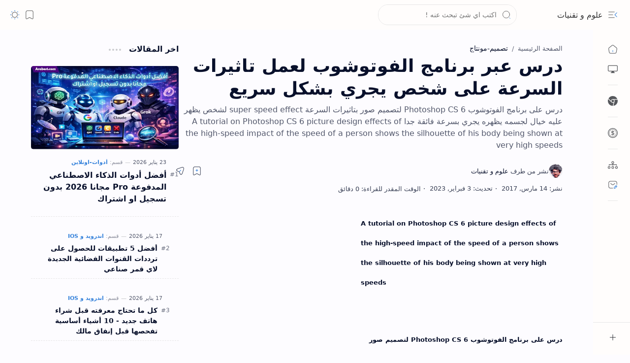

--- FILE ---
content_type: text/html; charset=utf-8
request_url: https://www.google.com/recaptcha/api2/aframe
body_size: 91
content:
<!DOCTYPE HTML><html><head><meta http-equiv="content-type" content="text/html; charset=UTF-8"></head><body><script nonce="QaK80ptXD92JI2InP1PAHg">/** Anti-fraud and anti-abuse applications only. See google.com/recaptcha */ try{var clients={'sodar':'https://pagead2.googlesyndication.com/pagead/sodar?'};window.addEventListener("message",function(a){try{if(a.source===window.parent){var b=JSON.parse(a.data);var c=clients[b['id']];if(c){var d=document.createElement('img');d.src=c+b['params']+'&rc='+(localStorage.getItem("rc::a")?sessionStorage.getItem("rc::b"):"");window.document.body.appendChild(d);sessionStorage.setItem("rc::e",parseInt(sessionStorage.getItem("rc::e")||0)+1);localStorage.setItem("rc::h",'1769426025468');}}}catch(b){}});window.parent.postMessage("_grecaptcha_ready", "*");}catch(b){}</script></body></html>

--- FILE ---
content_type: text/javascript; charset=UTF-8
request_url: https://www.arabes1.com/feeds/posts/default?alt=json-in-script&callback=renderLatest&max-results=5
body_size: 39306
content:
// API callback
renderLatest({"version":"1.0","encoding":"UTF-8","feed":{"xmlns":"http://www.w3.org/2005/Atom","xmlns$openSearch":"http://a9.com/-/spec/opensearchrss/1.0/","xmlns$blogger":"http://schemas.google.com/blogger/2008","xmlns$georss":"http://www.georss.org/georss","xmlns$gd":"http://schemas.google.com/g/2005","xmlns$thr":"http://purl.org/syndication/thread/1.0","id":{"$t":"tag:blogger.com,1999:blog-657961173487283547"},"updated":{"$t":"2026-01-26T09:42:45.787+01:00"},"category":[{"term":"اندرويد و IOS"},{"term":"شروحات مواقع"},{"term":"برامج"},{"term":"مقالات"},{"term":"حلقات"},{"term":"ربح من الانترنت"},{"term":"دروس الحماية"},{"term":"بلوجر"},{"term":"مجانيات"},{"term":"سوشيال-ميديا"},{"term":"كمبيوتر"},{"term":"ويندوز"},{"term":"الذكاء-الاصطناعي"},{"term":"تصميم-مونتاج"},{"term":"ألعـاب كمبيوتر"},{"term":"SEO"},{"term":"اسرار اليوتيوب"},{"term":"مراجعات تقنية"},{"term":"تكنلوجيا"},{"term":"شروحات ادسنس"},{"term":"شبكات الحاسوب"},{"term":"أخبار الجزائر"},{"term":"الهجرة"},{"term":"العملات_الرقمية"},{"term":"أدوات-اونلاين"},{"term":"سوق المال"},{"term":"مشاريع مربحة"},{"term":"التجارة الإلكترونية"},{"term":"تعلم-اكسل"}],"title":{"type":"text","$t":"علوم و تقنيات"},"subtitle":{"type":"html","$t":"مدونة علوم و تقنيات هي موقع تقني عربي يقدّم شروحات عملية في الربح من الإنترنت، إنشاء مشاريع مربحة، مراجعة واستخدام أدوات الذكاء الاصطناعي، شرح المواقع والخدمات المفيدة، برامج الكمبيوتر وأنظمة ويندوز، ألعاب الكمبيوتر المجانية، تحسين المواقع لمحركات البحث SEO، أدوات التصميم والمونتاج، دروس الحماية والأمن الرقمي، مجانيات تقنية، ومحتوى مبسّط يهم المستخدم العربي وسوق المال الرقمي."},"link":[{"rel":"http://schemas.google.com/g/2005#feed","type":"application/atom+xml","href":"https:\/\/www.arabes1.com\/feeds\/posts\/default"},{"rel":"self","type":"application/atom+xml","href":"https:\/\/www.blogger.com\/feeds\/657961173487283547\/posts\/default?alt=json-in-script\u0026max-results=5"},{"rel":"alternate","type":"text/html","href":"https:\/\/www.arabes1.com\/"},{"rel":"hub","href":"http://pubsubhubbub.appspot.com/"},{"rel":"next","type":"application/atom+xml","href":"https:\/\/www.blogger.com\/feeds\/657961173487283547\/posts\/default?alt=json-in-script\u0026start-index=6\u0026max-results=5"}],"author":[{"name":{"$t":"علوم و تقنيات"},"uri":{"$t":"http:\/\/www.blogger.com\/profile\/02681492126863733104"},"email":{"$t":"noreply@blogger.com"},"gd$image":{"rel":"http://schemas.google.com/g/2005#thumbnail","width":"32","height":"32","src":"\/\/blogger.googleusercontent.com\/img\/b\/R29vZ2xl\/AVvXsEjlxD5JIodXsc8AvcibY0PzjDH24GGuBFmIKElTNZBv1CX9AM_sAHwvfwOGlFuysMwcJOZ9C7xeRwzAQza5UFMcIoC6DWT9fbisyD9NWJvLLj1s4Bn_8Cbee1aUJ8x4aa8F4w8gkS5cXJe3AVqI5sMaBsPhjL1z6pBgOnJ_DYdKfhr04iE\/s220\/icon-arabes1%20(1).png"}}],"generator":{"version":"7.00","uri":"http://www.blogger.com","$t":"Blogger"},"openSearch$totalResults":{"$t":"3663"},"openSearch$startIndex":{"$t":"1"},"openSearch$itemsPerPage":{"$t":"5"},"entry":[{"id":{"$t":"tag:blogger.com,1999:blog-657961173487283547.post-2896978809901745230"},"published":{"$t":"2026-01-23T20:38:00.001+01:00"},"updated":{"$t":"2026-01-23T21:18:49.794+01:00"},"category":[{"scheme":"http://www.blogger.com/atom/ns#","term":"أدوات-اونلاين"},{"scheme":"http://www.blogger.com/atom/ns#","term":"الذكاء-الاصطناعي"}],"title":{"type":"text","$t":"أفضل أدوات الذكاء الاصطناعي المدفوعة Pro مجانا 2026 بدون تسجيل او اشتراك"},"content":{"type":"html","$t":"\u003Ch1 style=\"text-align: right;\"\u003Eاستخدم ChatGPT وGemini وClaude Pro\u0026nbsp; والكثير من الادوات المدفوعة مجانا وبدون اشتراك\u0026nbsp;\u003C\/h1\u003E \u003Cp\u003Eالوصول إلى أدوات \u003Cstrong\u003Eالذكاء الاصطناعي المدفوعة\u003C\/strong\u003E أصبح مشكلة حقيقية: اشتراكات مرتفعة، قيود استخدام، وحسابات متعددة. الحل؟\u0026nbsp;\u003C\/p\u003E\u003Cp\u003Eقدمت لكم عدة ادوات توفر لك \u003Cstrong\u003Eأفضل أدوات AI Pro مجانًا وبدون تسجيل\u003C\/strong\u003E.\u003C\/p\u003E\u003Cp\u003E\u0026nbsp;في هذا الدليل ستتعرف على جميع الأدوات الذكية التي أنشأتها على موقع Arabes1، مع شرح عملي لكل أداة وروابط مباشرة لاستخدامها فورًا.\u003C\/p\u003E\u003Cp\u003E\u003C\/p\u003E\u003Cdiv class=\"separator\" style=\"clear: both; text-align: center;\"\u003E\u003Ca href=\"https:\/\/blogger.googleusercontent.com\/img\/a\/AVvXsEiqLfDZfDCqgITUw7zs9HXF6FaGwlSFq17oRmSutyhj4SQoLfSSs07xcrglOIy4U9PoR0GZAPfzI450LrJFYYMAunKrL7OQiGC1VTfweJIQ1giPVtVKFO0vkZvW2nbwWq7rZ9KbH2VzZ3DmEqLY7_Zyz0Z1AUFzWBDt-76w8CZZVg7RqUBeZP48wUqPlUM\" style=\"margin-left: 1em; margin-right: 1em;\"\u003E\u003Cimg alt=\"استخدم ChatGPT وGemini وClaude Pro  والكثير من الادوات المدفوعة مجانا وبدون اشتراك\" data-original-height=\"630\" data-original-width=\"1120\" src=\"https:\/\/blogger.googleusercontent.com\/img\/a\/AVvXsEiqLfDZfDCqgITUw7zs9HXF6FaGwlSFq17oRmSutyhj4SQoLfSSs07xcrglOIy4U9PoR0GZAPfzI450LrJFYYMAunKrL7OQiGC1VTfweJIQ1giPVtVKFO0vkZvW2nbwWq7rZ9KbH2VzZ3DmEqLY7_Zyz0Z1AUFzWBDt-76w8CZZVg7RqUBeZP48wUqPlUM=s16000\" title=\"استخدم ChatGPT وGemini وClaude Pro  والكثير من الادوات المدفوعة مجانا وبدون اشتراك\" \/\u003E\u003C\/a\u003E\u003C\/div\u003E\u003Cbr \/\u003E\u003Cp\u003E\u003C\/p\u003E \u003Ch2\u003Eلماذا أنشأت هذه الأدوات الذكية مجانًا؟\u003C\/h2\u003E \u003Cp\u003Eالهدف بسيط: تمكين المستخدم العربي من تجربة \u003Cstrong\u003Eأقوى نماذج الذكاء الاصطناعي العالمية\u003C\/strong\u003E بدون عوائق. لا بطاقات بنكية، لا تسجيل، ولا قيود مزعجة. فقط ادخل، استخدم، واشتغل.\u003C\/p\u003E \u003Cul\u003E \u003Cli\u003Eبديل حقيقي للاشتراكات المدفوعة\u003C\/li\u003E \u003Cli\u003Eتجربة مباشرة قبل أي التزام\u003C\/li\u003E \u003Cli\u003Eمناسبة للطلاب، صناع المحتوى، والمبرمجين\u003C\/li\u003E \u003C\/ul\u003E\u003Cdiv\u003E\u003Cb\u003E\u003Cspan style=\"color: #ffa400;\"\u003Eملاحظة : \u003C\/span\u003E\u003C\/b\u003Eلتجاوز حدود الاستخدام استخدم المتصفح الخفي\u0026nbsp;\u0026nbsp;Incognito Mode للاستخدام الامثل وعدم توقف الادوات .\u003C\/div\u003E \u003Ch2\u003Eأفضل أدوات الدردشة بالذكاء الاصطناعي Pro مجانًا\u003C\/h2\u003E \u003Ch3\u003EOpenAI GPT Pro – دردشة ذكية بدون اشتراك\u003C\/h3\u003E \u003Cp\u003Eإذا كنت تبحث عن تجربة قريبة جدًا من ChatGPT Plus، فهذه الأداة تمنحك \u003Cstrong\u003Eنماذج GPT المدفوعة مجانًا\u003C\/strong\u003E مع أداء سريع وفهم عميق.\u003C\/p\u003E \u003Cp\u003E👉 استخدم الآن \u003Ca href=\"https:\/\/www.arabes1.com\/p\/free-gpt-pro-ai-chat.html\" target=\"_blank\"\u003Eأداة GPT Pro المجانية بدون اشتراك\u003C\/a\u003E\u003C\/p\u003E \u003Cp\u003Eمناسبة للكتابة، الترجمة، تلخيص المحتوى، وحتى التخطيط للمشاريع. تعتمد على تقنيات OpenAI المعروفة عالميًا OpenAI.\u003C\/p\u003E \u003Ch3\u003EGemini AI Pro – محادثات ذكية وتحليل صور\u003C\/h3\u003E \u003Cp\u003EGemini من Google يتميز بفهم السياق وتحليل الصور والنصوص معًا. الأداة تتيح لك \u003Cstrong\u003EGemini AI Pro مجانًا\u003C\/strong\u003E بدون أي حساب.\u003C\/p\u003E \u003Cp\u003E👉 جرّب \u003Ca href=\"https:\/\/www.arabes1.com\/p\/free-gemini-ai-pro.html\" target=\"_blank\"\u003Eأداة Gemini AI Pro المجانية\u003C\/a\u003E\u003C\/p\u003E \u003Cp\u003Eمفيدة جدًا للبحث، تحليل الصور، والإجابات الدقيقة، مدعومة بتقنيات Google AI.\u003C\/p\u003E \u003Ch3\u003EClaude Pro – ذكاء اصطناعي للفهم العميق\u003C\/h3\u003E \u003Cp\u003EClaude معروف بأسلوبه الهادئ وتحليله المنطقي للنصوص الطويلة. هنا يمكنك استخدام \u003Cstrong\u003EClaude Premium مجانًا\u003C\/strong\u003E.\u003C\/p\u003E \u003Cp\u003E👉 ادخل إلى \u003Ca href=\"https:\/\/www.arabes1.com\/p\/claude-premium-free.html\" target=\"_blank\"\u003EClaude Pro المجاني بدون اشتراك\u003C\/a\u003E\u003C\/p\u003E \u003Cp\u003Eمثالي لقراءة الملفات، تحليل المقالات، وصياغة محتوى احترافي، من تطوير Anthropic.\u003C\/p\u003E \u003Ch3\u003EGrok 4.1 Pro – ذكاء X المتقدم\u003C\/h3\u003E \u003Cp\u003EGrok مختلف. سريع، مباشر، ويفهم الأسئلة الجريئة. هذه الأداة تتيح \u003Cstrong\u003EGrok 4.1 Pro مجانًا\u003C\/strong\u003E بدون حساب.\u003C\/p\u003E \u003Cp\u003E👉 استخدم \u003Ca href=\"https:\/\/www.arabes1.com\/p\/free-unlimited-grok-ai.html\" target=\"_blank\"\u003EGrok AI Pro المجاني\u003C\/a\u003E\u003C\/p\u003E \u003Cp\u003Eمفيد للتحليل السريع، الأفكار، ومتابعة المواضيع الحديثة، تابع لمنظومة xAI.\u003C\/p\u003E \u003Ch2\u003Eأفضل أدوات AI للبرمجة والبحث\u003C\/h2\u003E \u003Ch3\u003EDeepSeek V3.2 Pro – للبرمجة والرياضيات\u003C\/h3\u003E \u003Cp\u003Eواحدة من أقوى الأدوات في حل الأكواد والمسائل المعقدة. \u003Cstrong\u003EDeepSeek Pro مجاني بالكامل\u003C\/strong\u003E.\u003C\/p\u003E \u003Cp\u003E👉 استخدم \u003Ca href=\"https:\/\/www.arabes1.com\/p\/unlimited-deepseek-ai-for-free.html\" target=\"_blank\"\u003EDeepSeek AI Pro للبرمجة\u003C\/a\u003E\u003C\/p\u003E \u003Ch3\u003EPerplexity AI Pro – البحث الذكي المباشر\u003C\/h3\u003E \u003Cp\u003Eبديل ذكي لجوجل. يبحث، يلخص، ويعطيك مصادر. هنا تحصل على \u003Cstrong\u003EPerplexity Pro مجانًا\u003C\/strong\u003E.\u003C\/p\u003E \u003Cp\u003E👉 جرّب \u003Ca href=\"https:\/\/www.arabes1.com\/p\/perplexity-ai-free-online.html\" target=\"_blank\"\u003EPerplexity AI Pro المجاني\u003C\/a\u003E\u003C\/p\u003E \u003Cp\u003Eيعتمد على نماذج Sonar المتقدمة، ويُستخدم عالميًا كمحرك بحث ذكي Perplexity AI.\u003C\/p\u003E \u003Ch3\u003EDeep Research Pro – محرك بحث ذكي متقدم\u003C\/h3\u003E \u003Cp\u003Eلو تريد بحثًا معمقًا مع نتائج مباشرة من الويب، هذه الأداة صُممت لك.\u003C\/p\u003E \u003Cp\u003E👉 استخدم \u003Ca href=\"https:\/\/www.arabes1.com\/p\/free-ai-web-search-deep-research.html\" target=\"_blank\"\u003Eمحرك Deep Research Pro المجاني\u003C\/a\u003E\u003C\/p\u003E \u003Ch2\u003Eأدوات إنشاء الصور والصوت بالذكاء الاصطناعي\u003C\/h2\u003E \u003Ch3\u003EAI Image Studio Pro – إنشاء صور احترافية\u003C\/h3\u003E \u003Cp\u003Eتجمع بين DALL·E 3 وImagen وFlux لإنشاء صور مذهلة بجودة عالية.\u003C\/p\u003E \u003Cp\u003E👉 أنشئ صورك عبر \u003Ca href=\"https:\/\/www.arabes1.com\/p\/ai-image-studio-pro.html\" target=\"_blank\"\u003Eأداة إنشاء الصور بالذكاء الاصطناعي\u003C\/a\u003E\u003C\/p\u003E \u003Ch3\u003EElevenLabs AI – تحويل النص إلى صوت عربي\u003C\/h3\u003E \u003Cp\u003Eأفضل أداة لتحويل النص إلى صوت عربي طبيعي بجودة احترافية.\u003C\/p\u003E \u003Cp\u003E👉 جرّب \u003Ca href=\"https:\/\/www.arabes1.com\/p\/text-to-speech-arabic.html\" target=\"_blank\"\u003Eأداة تحويل النص إلى صوت عربي\u003C\/a\u003E\u003C\/p\u003E \u003Cp\u003Eتعتمد على تقنيات ElevenLabs الرائدة عالميًا.\u003C\/p\u003E \u003Ch2\u003Eنماذج ذكاء اصطناعي بديلة قوية\u003C\/h2\u003E \u003Cul\u003E \u003Cli\u003E\u003Ca href=\"https:\/\/www.arabes1.com\/p\/free-amazon-nova-ai-premium.html\" target=\"_blank\"\u003E\u003Cstrong\u003EAmazon Nova AI Pro\u003C\/strong\u003E\u003C\/a\u003E – مدعوم من Amazon AI\u003C\/li\u003E \u003Cli\u003E\u003Ca href=\"https:\/\/www.arabes1.com\/p\/free-mistral-ai-pro.html\" target=\"_blank\"\u003E\u003Cstrong\u003EMistral AI Pro\u003C\/strong\u003E\u003C\/a\u003E – سريع وخفيف\u003C\/li\u003E \u003Cli\u003E\u003Ca href=\"https:\/\/www.arabes1.com\/p\/free-llama-maverick-meta-ai-chat-online.html\" target=\"_blank\"\u003E\u003Cstrong\u003ELlama 4 Pro\u003C\/strong\u003E\u003C\/a\u003E – من تطوير Meta AI\u003C\/li\u003E \u003Cli\u003E\u003Ca href=\"https:\/\/www.arabes1.com\/p\/kimi-k2-ai-free-chat-tool.html\" target=\"_blank\"\u003E\u003Cstrong\u003EKimi K2 AI\u003C\/strong\u003E\u003C\/a\u003E – دردشة ذكية بدون قيود\u003C\/li\u003E \u003C\/ul\u003E \u003Ch2\u003Eالخلاصة\u003C\/h2\u003E \u003Cul\u003E \u003Cli\u003Eكل أدوات AI Pro التى تحتاجها\u003C\/li\u003E\u003Cli\u003Eاستخدام مجاني بدون تسجيل أو اشتراك\u003C\/li\u003E \u003Cli\u003Eتجربة حقيقية\u0026nbsp;\u003C\/li\u003E \u003C\/ul\u003E \u003Cp\u003Eإذا كنت صانع محتوى، طالب، أو مطور، أنصحك بحفظ هذه الصفحة والعودة لها دائمًا. \u003Cstrong\u003Eابدأ الآن وجرب الأدوات بنفسك\u003C\/strong\u003E.\u003C\/p\u003E\u003Cp\u003E\u003Cb\u003E\u003Cspan style=\"color: #ffa400;\"\u003Eملاحظة :\u0026nbsp;\u003C\/span\u003E\u003C\/b\u003Eلتجاوز حدود الاستخدام استخدم المتصفح الخفي\u0026nbsp;\u0026nbsp;Incognito Mode للاستخدام الامثل وعدم توقف الادوات .\u003C\/p\u003E \u003Cp\u003Eأي أداة أعجبتك أكثر؟ اكتب رأيك أو تجربتك في التعليقات 👇 الادوات في مرحلة تجريبية اي اخطاء اكتب لنا تعليق ايضا\u0026nbsp;\u003C\/p\u003E\u003Cdiv class=\"blogger-post-footer\"\u003Eكل حقوق محفوظة لموقع : arabes1.com\u003C\/div\u003E"},"link":[{"rel":"replies","type":"application/atom+xml","href":"https:\/\/www.arabes1.com\/feeds\/2896978809901745230\/comments\/default","title":"تعليقات الرسالة"},{"rel":"replies","type":"text/html","href":"https:\/\/www.arabes1.com\/2026\/01\/best-pro-ai-tools-for-free.html#comment-form","title":"0 تعليقات"},{"rel":"edit","type":"application/atom+xml","href":"https:\/\/www.blogger.com\/feeds\/657961173487283547\/posts\/default\/2896978809901745230"},{"rel":"self","type":"application/atom+xml","href":"https:\/\/www.blogger.com\/feeds\/657961173487283547\/posts\/default\/2896978809901745230"},{"rel":"alternate","type":"text/html","href":"https:\/\/www.arabes1.com\/2026\/01\/best-pro-ai-tools-for-free.html","title":"أفضل أدوات الذكاء الاصطناعي المدفوعة Pro مجانا 2026 بدون تسجيل او اشتراك"}],"author":[{"name":{"$t":"علوم و تقنيات"},"uri":{"$t":"http:\/\/www.blogger.com\/profile\/02681492126863733104"},"email":{"$t":"noreply@blogger.com"},"gd$image":{"rel":"http://schemas.google.com/g/2005#thumbnail","width":"32","height":"32","src":"\/\/blogger.googleusercontent.com\/img\/b\/R29vZ2xl\/AVvXsEjlxD5JIodXsc8AvcibY0PzjDH24GGuBFmIKElTNZBv1CX9AM_sAHwvfwOGlFuysMwcJOZ9C7xeRwzAQza5UFMcIoC6DWT9fbisyD9NWJvLLj1s4Bn_8Cbee1aUJ8x4aa8F4w8gkS5cXJe3AVqI5sMaBsPhjL1z6pBgOnJ_DYdKfhr04iE\/s220\/icon-arabes1%20(1).png"}}],"media$thumbnail":{"xmlns$media":"http://search.yahoo.com/mrss/","url":"https:\/\/blogger.googleusercontent.com\/img\/a\/AVvXsEiqLfDZfDCqgITUw7zs9HXF6FaGwlSFq17oRmSutyhj4SQoLfSSs07xcrglOIy4U9PoR0GZAPfzI450LrJFYYMAunKrL7OQiGC1VTfweJIQ1giPVtVKFO0vkZvW2nbwWq7rZ9KbH2VzZ3DmEqLY7_Zyz0Z1AUFzWBDt-76w8CZZVg7RqUBeZP48wUqPlUM=s72-c","height":"72","width":"72"},"thr$total":{"$t":"0"}},{"id":{"$t":"tag:blogger.com,1999:blog-657961173487283547.post-5917295830664781802"},"published":{"$t":"2026-01-18T00:00:00.001+01:00"},"updated":{"$t":"2026-01-19T20:15:34.360+01:00"},"category":[{"scheme":"http://www.blogger.com/atom/ns#","term":"اندرويد و IOS"}],"title":{"type":"text","$t":"أفضل 5 تطبيقات للحصول على ترددات القنوات الفضائية الجديدة لاي قمر صناعي"},"content":{"type":"html","$t":" \u003Ch1 style=\"text-align: right;\"\u003Eتطبيقات معرفة ترددات نايل سات وعرب سات وجميع الأقمار الصناعية\u003C\/h1\u003E\u003Cp\u003Eهل تبحث عن تردد قناة معينة على نايل سات؟ هل تريد معرفة أحدث الترددات لقنوات عرب سات أو هوت بيرد؟ هل سئمت من البحث في مواقع كثيرة ومتضاربة عن ترددات القنوات الفضائية؟\u003C\/p\u003E \u003Cp\u003Eفي 2026، مع انطلاق مئات القنوات الجديدة وتغيير الترددات المستمر، أصبح من الضروري وجود مصدر موثوق ومحدث يومياً لمعرفة ترددات جميع القنوات الفضائية العربية والعالمية على مختلف الأقمار الصناعية.\u003C\/p\u003E \u003Cp\u003Eالخبر السار: لم تعد بحاجة للبحث المرهق على الإنترنت أو الاتصال بالفني. مع \u003Cstrong\u003Eتطبيقات الهاتف الذكية\u003C\/strong\u003E الحديثة، أصبح بإمكانك معرفة أي تردد في ثوانٍ معدودة - مجاناً، بدون إنترنت، ومحدث باستمرار.\u003C\/p\u003E \u003Cp\u003Eفي هذا الدليل الشامل المحدث لعام 2026، سنشرح لك \u003Cstrong\u003Eأفضل 5 تطبيقات أندرويد\u003C\/strong\u003E للحصول على ترددات القنوات الفضائية، مع شرح تفصيلي لكل تطبيق، مميزاته، وطريقة استخدامه الصحيحة.\u003C\/p\u003E \u003Cdiv class=\"separator\" style=\"clear: both; text-align: center;\"\u003E\u003Ca href=\"https:\/\/blogger.googleusercontent.com\/img\/a\/AVvXsEg5v2vnNTUw8kmc2g-U3s3r73Mvlp9REmfSoCCvwLtZElCsrlkIuGcHTyPVTJxsZQcUmZVKR3nHrQhv8u_-kXdozf5BahZ81XD7xU2EIvgSq1NTkHtZJ70UQy7xSISbdZ9UuqFfN7WyHmIxwdKLisebKlSS8jY-GIFYqzlx5UPPiMxIeXyPItSFMo8_\" style=\"margin-left: 1em; margin-right: 1em;\"\u003E\u003Cimg alt=\"أفضل تطبيقات معرفة ترددات القنوات الفضائية 2026\" data-original-height=\"360\" data-original-width=\"640\" src=\"https:\/\/blogger.googleusercontent.com\/img\/a\/AVvXsEg5v2vnNTUw8kmc2g-U3s3r73Mvlp9REmfSoCCvwLtZElCsrlkIuGcHTyPVTJxsZQcUmZVKR3nHrQhv8u_-kXdozf5BahZ81XD7xU2EIvgSq1NTkHtZJ70UQy7xSISbdZ9UuqFfN7WyHmIxwdKLisebKlSS8jY-GIFYqzlx5UPPiMxIeXyPItSFMo8_=s16000-rw-e90\" title=\"دليل 2026: أفضل تطبيقات ترددات القنوات الفضائية للأندرويد\" \/\u003E\u003C\/a\u003E\u003C\/div\u003E \u003Ch2\u003Eلماذا تحتاج تطبيق ترددات القنوات الفضائية\u0026nbsp;؟\u003C\/h2\u003E \u003Cp\u003Eالسؤال الذي قد يتبادر لذهنك: لماذا أحتاج تطبيقاً بينما يمكنني البحث في جوجل؟ الإجابة بسيطة:\u003C\/p\u003E \u003Cul\u003E \u003Cli\u003E\u003Cstrong\u003Eالتحديث المستمر:\u003C\/strong\u003E الترددات تتغير شهرياً، المواقع غالباً قديمة\u003C\/li\u003E \u003Cli\u003E\u003Cstrong\u003Eسهولة الوصول:\u003C\/strong\u003E كل الترددات في مكان واحد، مصنفة ومنظمة\u003C\/li\u003E \u003Cli\u003E\u003Cstrong\u003Eالعمل بدون إنترنت:\u003C\/strong\u003E معظم التطبيقات تعمل أوفلاين بعد التثبيت\u003C\/li\u003E \u003Cli\u003E\u003Cstrong\u003Eفلترة ذكية:\u003C\/strong\u003E ابحث حسب القمر، الدولة، نوع القناة، أو الاسم\u003C\/li\u003E \u003Cli\u003E\u003Cstrong\u003Eتوفير الوقت:\u003C\/strong\u003E تجد التردد في 10 ثوانٍ بدلاً من 10 دقائق بحث\u003C\/li\u003E \u003Cli\u003E\u003Cstrong\u003Eمعلومات تفصيلية:\u003C\/strong\u003E التردد، الاستقطاب، معدل الترميز، FEC - كل ما تحتاجه\u003C\/li\u003E \u003C\/ul\u003E \u003Ch2\u003E1. All Satellite Frequency Finder - الأشمل والأكثر تحديثاً\u003C\/h2\u003E \u003Cp\u003Eحسب Aptoide وUpdateStar، هذا التطبيق يُعتبر الأفضل والأكثر شمولية .\u003C\/p\u003E \u003Ch3\u003Eالمميزات الرئيسية\u003C\/h3\u003E \u003Cul\u003E \u003Cli\u003E\u003Cstrong\u003Eتغطية شاملة:\u003C\/strong\u003E أكثر من 150 قمر صناعي حول العالم\u003C\/li\u003E \u003Cli\u003E\u003Cstrong\u003Eقاعدة بيانات ضخمة:\u003C\/strong\u003E آلاف القنوات العربية والعالمية\u003C\/li\u003E \u003Cli\u003E\u003Cstrong\u003Eتحديثات منتظمة:\u003C\/strong\u003E تحديث شهري للترددات الجديدة\u003C\/li\u003E \u003Cli\u003E\u003Cstrong\u003Eيعمل بدون إنترنت:\u003C\/strong\u003E بعد التثبيت الأولي\u003C\/li\u003E \u003Cli\u003E\u003Cstrong\u003Eواجهة بسيطة:\u003C\/strong\u003E سهل الاستخدام حتى للمبتدئين\u003C\/li\u003E \u003Cli\u003E\u003Cstrong\u003Eمجاني تماماً:\u003C\/strong\u003E بدون اشتراكات أو رسوم\u003C\/li\u003E \u003Cli\u003E\u003Cstrong\u003Eحجم صغير:\u003C\/strong\u003E أقل من 15MB\u003C\/li\u003E \u003C\/ul\u003E \u003Ch3\u003Eالأقمار الصناعية المدعومة\u003C\/h3\u003E \u003Cp\u003Eالتطبيق يدعم جميع الأقمار الشهيرة في المنطقة العربية والعالم:\u003C\/p\u003E \u003Cp\u003E\u003Cstrong\u003Eالأقمار العربية الرئيسية:\u003C\/strong\u003E\u003C\/p\u003E \u003Cul\u003E \u003Cli\u003E\u003Cstrong\u003ENilesat (نايل سات):\u003C\/strong\u003E القمر الأكثر استخداماً في الوطن العربي - مصر، السعودية، الخليج\u003C\/li\u003E \u003Cli\u003E\u003Cstrong\u003EArabsat (عرب سات):\u003C\/strong\u003E BADR-4, BADR-5, BADR-6, BADR-7, BADR-8\u003C\/li\u003E \u003Cli\u003E\u003Cstrong\u003EYahsat:\u003C\/strong\u003E خاص بقنوات الإمارات والخليج\u003C\/li\u003E \u003C\/ul\u003E \u003Cp\u003E\u003Cstrong\u003Eالأقمار الأوروبية الشهيرة:\u003C\/strong\u003E\u003C\/p\u003E \u003Cul\u003E \u003Cli\u003E\u003Cstrong\u003EHotbird:\u003C\/strong\u003E أشهر قمر أوروبي، قنوات إيطالية، فرنسية، عربية\u003C\/li\u003E \u003Cli\u003E\u003Cstrong\u003EAstra:\u003C\/strong\u003E قنوات ألمانية، بريطانية، أوروبية\u003C\/li\u003E \u003Cli\u003E\u003Cstrong\u003EEutelsat:\u003C\/strong\u003E تغطية أوروبا وأفريقيا\u003C\/li\u003E \u003C\/ul\u003E \u003Cp\u003E\u003Cstrong\u003Eأقمار آسيا والشرق الأوسط:\u003C\/strong\u003E\u003C\/p\u003E \u003Cul\u003E \u003Cli\u003E\u003Cstrong\u003ETurksat:\u003C\/strong\u003E القنوات التركية\u003C\/li\u003E \u003Cli\u003E\u003Cstrong\u003EPaksat:\u003C\/strong\u003E القنوات الباكستانية والهندية\u003C\/li\u003E \u003Cli\u003E\u003Cstrong\u003EAsiaSat:\u003C\/strong\u003E قنوات آسيوية\u003C\/li\u003E \u003C\/ul\u003E \u003Cp\u003Eوأكثر من 100 قمر آخر بما في ذلك: Express، Intelsat، Telstar، Thor، Amos، Hispasat، AlComSat، Es'hail، وغيرها.\u003C\/p\u003E \u003Cdiv class=\"separator\" style=\"clear: both; text-align: center;\"\u003E\u003Ca href=\"https:\/\/blogger.googleusercontent.com\/img\/a\/AVvXsEhGANLVP1mO2RrtoT63G7fDeQ3QwRYpGzFagl4FFGRwQCXM65E9N5TyP5zdjdQb9zyF24R-q4fv-sxEtjgVtE_JAYhbiKgM2yAgSfyJDUu1AbocAtV6_tiOkCBTVh9PwoCZigXyyKUjjO1TsktSYpZe-EfSTyw4Uou-UjdZvz6fyxwB4vcF4J8K_NfV\" style=\"margin-left: 1em; margin-right: 1em;\"\u003E\u003Cimg alt=\"اختيار القمر الصناعي في تطبيق الترددات\" data-original-height=\"640\" data-original-width=\"288\" src=\"https:\/\/blogger.googleusercontent.com\/img\/a\/AVvXsEhGANLVP1mO2RrtoT63G7fDeQ3QwRYpGzFagl4FFGRwQCXM65E9N5TyP5zdjdQb9zyF24R-q4fv-sxEtjgVtE_JAYhbiKgM2yAgSfyJDUu1AbocAtV6_tiOkCBTVh9PwoCZigXyyKUjjO1TsktSYpZe-EfSTyw4Uou-UjdZvz6fyxwB4vcF4J8K_NfV=s16000-rw-e90\" title=\"واجهة اختيار القمر الصناعي للبحث عن الترددات\" \/\u003E\u003C\/a\u003E\u003C\/div\u003E \u003Ch3\u003Eطريقة الاستخدام المفصلة (4 خطوات سهلة)\u003C\/h3\u003E \u003Ch4\u003Eالخطوة 1: اختيار القمر الصناعي\u003C\/h4\u003E \u003Cul\u003E \u003Cli\u003Eافتح التطبيق\u003C\/li\u003E \u003Cli\u003Eستظهر لك قائمة بجميع الأقمار الصناعية مرتبة أبجدياً\u003C\/li\u003E \u003Cli\u003Eاختر القمر الذي يستقبله طبقك (مثلاً: Nilesat إذا كنت في مصر أو السعودية)\u003C\/li\u003E \u003Cli\u003E\u003Cstrong\u003Eنصيحة:\u003C\/strong\u003E إذا لم تكن متأكداً من قمرك، اسأل الفني أو جرب Nilesat أولاً (الأكثر شيوعاً)\u003C\/li\u003E \u003C\/ul\u003E \u003Cdiv class=\"separator\" style=\"clear: both; text-align: center;\"\u003E\u003Ca href=\"https:\/\/blogger.googleusercontent.com\/img\/a\/AVvXsEjMkDKGIsbOCgwtd5uKXNlTvjY_sFmJEikAnfXkT9rccGo5s-5NLooEV7qD_WNxYVB8a8KJRWBOyfOwHgAWk9nKWAXYajS931ygzPr9exxUzyr_Ek0eFEpfYLtugPY4nK9bBRUqUW_x80DYDRjpeIf85opQlmyZszVUDt7PVIhhPswu3iB5hxDQOrpn\" style=\"margin-left: 1em; margin-right: 1em;\"\u003E\u003Cimg alt=\"قائمة ترددات القنوات الفضائية للقمر المختار\" data-original-height=\"640\" data-original-width=\"288\" src=\"https:\/\/blogger.googleusercontent.com\/img\/a\/AVvXsEjMkDKGIsbOCgwtd5uKXNlTvjY_sFmJEikAnfXkT9rccGo5s-5NLooEV7qD_WNxYVB8a8KJRWBOyfOwHgAWk9nKWAXYajS931ygzPr9exxUzyr_Ek0eFEpfYLtugPY4nK9bBRUqUW_x80DYDRjpeIf85opQlmyZszVUDt7PVIhhPswu3iB5hxDQOrpn=s16000-rw-e90\" title=\"عرض جميع ترددات القنوات للقمر الصناعي\" \/\u003E\u003C\/a\u003E\u003C\/div\u003E \u003Ch4\u003Eالخطوة 2: تصفح قائمة القنوات (تبويب CHANNELS)\u003C\/h4\u003E \u003Cul\u003E \u003Cli\u003Eبعد اختيار القمر، ستفتح صفحة بثلاثة تبويبات\u003C\/li\u003E \u003Cli\u003Eالتبويب الأول \u003Cstrong\u003E\"CHANNELS\"\u003C\/strong\u003E يعرض جميع القنوات مرتبة حسب التردد\u003C\/li\u003E \u003Cli\u003Eكل قناة تظهر مع معلومات كاملة:\u003C\/li\u003E \u003C\/ul\u003E \u003Cp\u003E\u003Cstrong\u003Eمثال (قناة MBC 1 على Nilesat):\u003C\/strong\u003E\u003C\/p\u003E \u003Cul\u003E \u003Cli\u003E\u003Cstrong\u003Eالتردد (Frequency):\u003C\/strong\u003E 11470\u003C\/li\u003E \u003Cli\u003E\u003Cstrong\u003Eالاستقطاب (Polarization):\u003C\/strong\u003E H (أفقي) أو V (عمودي)\u003C\/li\u003E \u003Cli\u003E\u003Cstrong\u003Eمعدل الترميز (Symbol Rate):\u003C\/strong\u003E 27500\u003C\/li\u003E \u003Cli\u003E\u003Cstrong\u003EFEC:\u003C\/strong\u003E 5\/6 أو 3\/4\u003C\/li\u003E \u003C\/ul\u003E \u003Cp\u003E\u003Cstrong\u003Eكيف تستخدم هذه المعلومات؟\u003C\/strong\u003E\u003C\/p\u003E \u003Col style=\"text-align: right;\"\u003E \u003Cli\u003Eافتح قائمة الإعدادات في الرسيفر\u003C\/li\u003E \u003Cli\u003Eاختر \"إضافة تردد جديد\" أو \"Manual Scan\"\u003C\/li\u003E \u003Cli\u003Eأدخل الأرقام بالضبط كما تظهر في التطبيق\u003C\/li\u003E \u003Cli\u003Eاضغط \"بحث\" - ستظهر جميع القنوات على هذا التردد\u003C\/li\u003E \u003C\/ol\u003E \u003Ch4\u003Eالخطوة 3: البحث حسب الدولة (تبويب COUNTRIES)\u003C\/h4\u003E \u003Cul\u003E \u003Cli\u003Eالتبويب الثاني \u003Cstrong\u003E\"COUNTRIES\"\u003C\/strong\u003E يفلتر القنوات حسب الدولة\u003C\/li\u003E \u003Cli\u003Eمثلاً: إذا اخترت \"Saudi Arabia\"، ستظهر لك فقط القنوات السعودية على القمر المختار\u003C\/li\u003E \u003Cli\u003Eمفيد جداً إذا كنت تبحث عن قنوات دولة معينة\u003C\/li\u003E \u003C\/ul\u003E \u003Cp\u003E\u003Cstrong\u003Eأمثلة:\u003C\/strong\u003E\u003C\/p\u003E \u003Cul\u003E \u003Cli\u003E\u003Cstrong\u003Eمصر:\u003C\/strong\u003E القنوات المصرية (CBC، ON، النهار، الحياة، DMC، إلخ)\u003C\/li\u003E \u003Cli\u003E\u003Cstrong\u003Eالسعودية:\u003C\/strong\u003E MBC، روتانا، SBC، العربية، الإخبارية\u003C\/li\u003E \u003Cli\u003E\u003Cstrong\u003Eالإمارات:\u003C\/strong\u003E Dubai TV، Abu Dhabi TV، Sama Dubai، الشارقة\u003C\/li\u003E \u003Cli\u003E\u003Cstrong\u003Eلبنان:\u003C\/strong\u003E LBC، MTV، Future TV، OTV\u003C\/li\u003E \u003C\/ul\u003E \u003Cdiv class=\"separator\" style=\"clear: both; text-align: center;\"\u003E\u003Ca href=\"https:\/\/blogger.googleusercontent.com\/img\/a\/AVvXsEjUEc8E8GtvLjeiMrkpvL2oNltqogREvOa3kdAwRvNqRrUjZ1KoR9Wh-YFPReOM7F3mHC2xFQBOV0Upl-WOuxtOzr0mxrNqtXL3BPa_Z26f-IAptNhCCtXLWCuyJVYdv_kQGWC_F1E_NBe6CrnYN5QXYUMX8OvBPRhW60rjklyvtSzW6dhnlJTGZc5o\" style=\"margin-left: 1em; margin-right: 1em;\"\u003E\u003Cimg alt=\"فلترة القنوات حسب الدولة في التطبيق\" data-original-height=\"640\" data-original-width=\"288\" src=\"https:\/\/blogger.googleusercontent.com\/img\/a\/AVvXsEjUEc8E8GtvLjeiMrkpvL2oNltqogREvOa3kdAwRvNqRrUjZ1KoR9Wh-YFPReOM7F3mHC2xFQBOV0Upl-WOuxtOzr0mxrNqtXL3BPa_Z26f-IAptNhCCtXLWCuyJVYdv_kQGWC_F1E_NBe6CrnYN5QXYUMX8OvBPRhW60rjklyvtSzW6dhnlJTGZc5o=s16000-rw-e90\" title=\"تصنيف القنوات حسب الدولة للوصول السريع\" \/\u003E\u003C\/a\u003E\u003C\/div\u003E \u003Ch4\u003Eالخطوة 4: البحث حسب نوع القناة (تبويب CATEGORIES)\u003C\/h4\u003E \u003Cul\u003E \u003Cli\u003Eالتبويب الثالث \u003Cstrong\u003E\"CATEGORIES\"\u003C\/strong\u003E يصنف القنوات حسب المحتوى\u003C\/li\u003E \u003Cli\u003Eالفئات المتاحة:\u003C\/li\u003E \u003C\/ul\u003E \u003Cp\u003E\u003Cstrong\u003Eالفئات الرئيسية:\u003C\/strong\u003E\u003C\/p\u003E \u003Cul\u003E \u003Cli\u003E\u003Cstrong\u003Eأخبار (News):\u003C\/strong\u003E الجزيرة، العربية، BBC Arabic، France 24، Sky News Arabia، CNN، الحدث\u003C\/li\u003E \u003Cli\u003E\u003Cstrong\u003Eرياضة (Sports):\u003C\/strong\u003E beIN Sports، Abu Dhabi Sports، KSA Sports، SSC، ON Sport\u003C\/li\u003E \u003Cli\u003E\u003Cstrong\u003Eأفلام (Movies):\u003C\/strong\u003E MBC 2، MBC MAX، Rotana Cinema، OSN Movies، Cima\u003C\/li\u003E \u003Cli\u003E\u003Cstrong\u003Eمسلسلات (Series):\u003C\/strong\u003E MBC Drama، Rotana Drama، CBC Drama، Nile Drama\u003C\/li\u003E \u003Cli\u003E\u003Cstrong\u003Eأطفال (Kids):\u003C\/strong\u003E MBC 3، Cartoon Network Arabic، Nickelodeon Arabia، Baraem، طيور الجنة\u003C\/li\u003E \u003Cli\u003E\u003Cstrong\u003Eترفيه (Entertainment):\u003C\/strong\u003E MBC 1، Dubai TV، LBC، MTV Lebanon\u003C\/li\u003E \u003Cli\u003E\u003Cstrong\u003Eدينية (Religious):\u003C\/strong\u003E القرآن الكريم، السنة النبوية، اقرأ، الرسالة، المجد\u003C\/li\u003E \u003Cli\u003E\u003Cstrong\u003Eموسيقى (Music):\u003C\/strong\u003E Rotana Music، Melody Aflam، Mazzika، Nogoum FM\u003C\/li\u003E \u003Cli\u003E\u003Cstrong\u003Eطبخ (Cooking):\u003C\/strong\u003E Fatafeat، CBC Sofra\u003C\/li\u003E \u003Cli\u003E\u003Cstrong\u003Eعلمية (Documentary):\u003C\/strong\u003E National Geographic Abu Dhabi، Discovery Science\u003C\/li\u003E \u003C\/ul\u003E \u003Cp\u003E\u003Cstrong\u003Eمثال استخدام:\u003C\/strong\u003E إذا اخترت \"Kids\"، ستظهر فقط قنوات الأطفال الموجودة على القمر المختار مع ترددها.\u003C\/p\u003E \u003Cdiv class=\"separator\" style=\"clear: both; text-align: center;\"\u003E\u003Ca href=\"https:\/\/blogger.googleusercontent.com\/img\/a\/AVvXsEjlwSMzuHiF6_L79JY--U9brETk5WQf8ZMzPwtDxNjrgsd3KnlaJlxtXDWZlsz9DzIFG4a4QRYi799S7ZyrAoniuxxaJVMGI1pTrTyl-AtVjwVFeT3aIYDo0vRy4sbaDwEj2BK5bUSss1XbUEWuQAHo_lA58Pb7M9qWcsq3GAF2uufETBd7-YfoOWy4\" style=\"margin-left: 1em; margin-right: 1em;\"\u003E\u003Cimg alt=\"تصنيف القنوات حسب الفئة والمحتوى\" data-original-height=\"640\" data-original-width=\"288\" src=\"https:\/\/blogger.googleusercontent.com\/img\/a\/AVvXsEjlwSMzuHiF6_L79JY--U9brETk5WQf8ZMzPwtDxNjrgsd3KnlaJlxtXDWZlsz9DzIFG4a4QRYi799S7ZyrAoniuxxaJVMGI1pTrTyl-AtVjwVFeT3aIYDo0vRy4sbaDwEj2BK5bUSss1XbUEWuQAHo_lA58Pb7M9qWcsq3GAF2uufETBd7-YfoOWy4=s16000-rw-e90\" title=\"فلترة القنوات حسب النوع: أخبار، رياضة، أطفال، أفلام\" \/\u003E\u003C\/a\u003E\u003C\/div\u003E \u003Ch3\u003Eميزة البحث السريع\u003C\/h3\u003E \u003Cul\u003E \u003Cli\u003Eيوجد شريط بحث في الأعلى\u003C\/li\u003E \u003Cli\u003Eاكتب اسم القناة مباشرة (مثل: \"الجزيرة\"، \"MBC\"، \"beIN\")\u003C\/li\u003E \u003Cli\u003Eستظهر النتائج فوراً مع جميع التفاصيل\u003C\/li\u003E \u003Cli\u003Eيدعم البحث بالعربية والإنجليزية\u003C\/li\u003E \u003C\/ul\u003E \u003Ch3\u003Eميزة الحفظ والمفضلة\u003C\/h3\u003E \u003Cul\u003E \u003Cli\u003Eيمكنك حفظ القنوات المفضلة للوصول السريع\u003C\/li\u003E \u003Cli\u003Eمشاركة التردد مع الأصدقاء عبر WhatsApp أو Telegram\u003C\/li\u003E \u003Cli\u003Eنسخ التردد للحافظة بلمسة واحدة\u003C\/li\u003E \u003C\/ul\u003E \u003Ch3\u003Eرابط التحميل\u003C\/h3\u003E \u003Cp\u003E\u003Ca href=\"https:\/\/play.google.com\/store\/apps\/details?id=com.profswapps.wikisat\" rel=\"nofollow\" target=\"_blank\"\u003EAll Satellites Channels Frequencies - Google Play\u003C\/a\u003E\u003C\/p\u003E \u003Cp\u003E\u003Cstrong\u003Eالتقييم:\u003C\/strong\u003E 4.6\/5 نجوم من أكثر من 500,000 تحميل\u003C\/p\u003E \u003Ch2\u003E2. SatFinder - للمحترفين مع الواقع المعزز AR\u003C\/h2\u003E\u003Cdiv\u003E\u003Cdiv class=\"separator\" style=\"clear: both; text-align: center;\"\u003E\u003Ca href=\"https:\/\/blogger.googleusercontent.com\/img\/a\/AVvXsEiCnrOUy-EM4JvWjfF3sosrw5vP-zsQEVIj0l14O6hEXvaE9Irz6DI45WWdV5QT0sXFquihRW9Wa8KHPA8EdXrtsXOpgq7eWYTkPc9QpflMiBu8Dfa9YSMhFbALOMTrT9raAAXdVGEZRf5XOTRW8RvmC_SmhqDr4ZC0mwXGw8Yi7Zxmq-PTSpypFrPVpMw\" style=\"margin-left: 1em; margin-right: 1em;\"\u003E\u003Cimg alt=\"SatFinder - للمحترفين مع الواقع المعزز AR\" data-original-height=\"305\" data-original-width=\"738\" src=\"https:\/\/blogger.googleusercontent.com\/img\/a\/AVvXsEiCnrOUy-EM4JvWjfF3sosrw5vP-zsQEVIj0l14O6hEXvaE9Irz6DI45WWdV5QT0sXFquihRW9Wa8KHPA8EdXrtsXOpgq7eWYTkPc9QpflMiBu8Dfa9YSMhFbALOMTrT9raAAXdVGEZRf5XOTRW8RvmC_SmhqDr4ZC0mwXGw8Yi7Zxmq-PTSpypFrPVpMw=s16000\" title=\"SatFinder - للمحترفين مع الواقع المعزز AR\" \/\u003E\u003C\/a\u003E\u003C\/div\u003E\u003C\/div\u003E \u003Cp\u003Eحسب Google Play و\u003Ca href=\"https:\/\/satfinder-exleno.en.aptoide.com\/app\" rel=\"nofollow\" target=\"_blank\"\u003EAptoide\u003C\/a\u003E، هذا التطبيق ليس فقط لمعرفة الترددات، بل أيضاً لتوجيه طبق الاستقبال.\u003C\/p\u003E \u003Ch3\u003Eالمميزات الفريدة\u003C\/h3\u003E \u003Cul\u003E \u003Cli\u003E\u003Cstrong\u003Eالواقع المعزز (AR):\u003C\/strong\u003E يُظهر موقع القمر الصناعي في السماء عبر كاميرا هاتفك\u003C\/li\u003E \u003Cli\u003E\u003Cstrong\u003Eالبوصلة المدمجة:\u003C\/strong\u003E تحديد الاتجاه الدقيق (Azimuth) بدقة عالية\u003C\/li\u003E \u003Cli\u003E\u003Cstrong\u003Eحساب الزاوية (Elevation):\u003C\/strong\u003E الزاوية العمودية للطبق\u003C\/li\u003E \u003Cli\u003E\u003Cstrong\u003ELNB Skew:\u003C\/strong\u003E زاوية تدوير رأس الطبق\u003C\/li\u003E \u003Cli\u003E\u003Cstrong\u003Eخرائط جوجل:\u003C\/strong\u003E عرض اتجاه القمر على الخريطة\u003C\/li\u003E \u003Cli\u003E\u003Cstrong\u003EBubble Level:\u003C\/strong\u003E ميزان مائي لضبط الطبق بدقة\u003C\/li\u003E \u003Cli\u003E\u003Cstrong\u003Eيدعم 150+ قمر صناعي\u003C\/strong\u003E\u003C\/li\u003E \u003C\/ul\u003E \u003Ch3\u003Eمتى تستخدم هذا التطبيق؟\u003C\/h3\u003E \u003Cul\u003E \u003Cli\u003Eعند تركيب طبق جديد\u003C\/li\u003E \u003Cli\u003Eعند الانتقال لمنزل جديد\u003C\/li\u003E \u003Cli\u003Eعند ضعف الإشارة وتحتاج ضبط الطبق\u003C\/li\u003E \u003Cli\u003Eللفنيين والمحترفين\u003C\/li\u003E \u003C\/ul\u003E \u003Cp\u003E\u003Cstrong\u003Eرابط التحميل:\u003C\/strong\u003E \u003Ca href=\"https:\/\/play.google.com\/store\/apps\/details?id=com.esys.satfinder\u0026amp;hl=en_US\" rel=\"nofollow\" target=\"_blank\"\u003ESatFinder - Google Play\u003C\/a\u003E\u003C\/p\u003E \u003Cp\u003E\u003Cstrong\u003Eالتقييم:\u003C\/strong\u003E 4.4\/5 - مليون+ تحميل\u003C\/p\u003E \u003Ch2\u003E3. Channels Frequency Finder - الأخف والأسرع\u003C\/h2\u003E\u003Cdiv\u003E\u003Cdiv class=\"separator\" style=\"clear: both; text-align: center;\"\u003E\u003Ca href=\"https:\/\/blogger.googleusercontent.com\/img\/a\/AVvXsEhJR4wiOmq3JgUFuaZoYwT3SjDZokJtnTL2bHv-mS3D7y5_Ehs5amvHqvtxKmuFaJaMwQIRnTokbzzlOkAqF-wBMKzXdGIGpe97Ukl84Q_uXKgNIjP8DN4TXBO-0daNHgdbUfNF6rpybJX8TG-H7tziqiaHnepufX3IYB25cGLPi1LHEA7ZZKN6NfrsozY\" style=\"margin-left: 1em; margin-right: 1em;\"\u003E\u003Cimg alt=\"Channels Frequency Finder - الأخف والأسرع\" data-original-height=\"492\" data-original-width=\"875\" src=\"https:\/\/blogger.googleusercontent.com\/img\/a\/AVvXsEhJR4wiOmq3JgUFuaZoYwT3SjDZokJtnTL2bHv-mS3D7y5_Ehs5amvHqvtxKmuFaJaMwQIRnTokbzzlOkAqF-wBMKzXdGIGpe97Ukl84Q_uXKgNIjP8DN4TXBO-0daNHgdbUfNF6rpybJX8TG-H7tziqiaHnepufX3IYB25cGLPi1LHEA7ZZKN6NfrsozY=s16000\" title=\"Channels Frequency Finder - الأخف والأسرع\" \/\u003E\u003C\/a\u003E\u003C\/div\u003E\u003C\/div\u003E \u003Cp\u003Eحسب Softonic، هذا التطبيق مثالي للأجهزة القديمة أو محدودة الذاكرة.\u003C\/p\u003E \u003Ch3\u003Eالمميزات\u003C\/h3\u003E \u003Cul\u003E \u003Cli\u003E\u003Cstrong\u003Eحجم صغير جداً:\u003C\/strong\u003E أقل من 8MB\u003C\/li\u003E \u003Cli\u003E\u003Cstrong\u003Eسريع التحميل:\u003C\/strong\u003E يفتح فوراً بدون تأخير\u003C\/li\u003E \u003Cli\u003E\u003Cstrong\u003Eواجهة بسيطة للغاية:\u003C\/strong\u003E بدون تعقيدات\u003C\/li\u003E \u003Cli\u003E\u003Cstrong\u003Eيدعم القنوات الإذاعية:\u003C\/strong\u003E راديو FM\/AM\u003C\/li\u003E \u003Cli\u003E\u003Cstrong\u003Eتصنيف واضح:\u003C\/strong\u003E حسب القمر والدولة\u003C\/li\u003E \u003C\/ul\u003E \u003Cp\u003E\u003Cstrong\u003Eالأفضل لـ:\u003C\/strong\u003E المستخدمين الذين يريدون تطبيق خفيف وبسيط بدون ميزات إضافية\u003C\/p\u003E \u003Cp\u003E\u003Cstrong\u003Eرابط التحميل:\u003C\/strong\u003E \u003Ca href=\"https:\/\/channels-frequency-finder.en.softonic.com\/android\" rel=\"nofollow\" target=\"_blank\"\u003EChannels Frequency Finder\u003C\/a\u003E\u003C\/p\u003E \u003Ch2\u003E4. Frequency Kube\u003C\/h2\u003E\u003Cdiv\u003E\u003Cdiv class=\"separator\" style=\"clear: both; text-align: center;\"\u003E\u003Ca href=\"https:\/\/blogger.googleusercontent.com\/img\/a\/AVvXsEjls97CUnzNEGijLO6Co_6u5ksj2Gv0MBSAscIpiG0DurafuwmoUZH9pHqPDC5fLvjiTDeLcD0FbEHgJ5IpukKWHkbXi3QuXLizMdro0ChIANRkn0sIu--Bzn6305ptbtv1udGz0DOdNMI9IeIC7kKQHaZhThhW0sE9vrKNxB4AiCWzdUzmyt1QyG2yXeM\" style=\"margin-left: 1em; margin-right: 1em;\"\u003E\u003Cimg alt=\"Frequency Kube\" data-original-height=\"315\" data-original-width=\"645\" src=\"https:\/\/blogger.googleusercontent.com\/img\/a\/AVvXsEjls97CUnzNEGijLO6Co_6u5ksj2Gv0MBSAscIpiG0DurafuwmoUZH9pHqPDC5fLvjiTDeLcD0FbEHgJ5IpukKWHkbXi3QuXLizMdro0ChIANRkn0sIu--Bzn6305ptbtv1udGz0DOdNMI9IeIC7kKQHaZhThhW0sE9vrKNxB4AiCWzdUzmyt1QyG2yXeM=s16000\" title=\"Frequency Kube\" \/\u003E\u003C\/a\u003E\u003C\/div\u003E\u003C\/div\u003E \u003Cp\u003Eتطبيق جديد نسبياً لكنه يكتسب شعبية سريعة بفضل تصميمه العصري.\u003C\/p\u003E \u003Ch3\u003Eالمميزات\u003C\/h3\u003E \u003Cul\u003E \u003Cli\u003E\u003Cstrong\u003Eواجهة Material Design 3:\u003C\/strong\u003E عصرية وجميلة\u003C\/li\u003E \u003Cli\u003E\u003Cstrong\u003Eالوضع الليلي (Dark Mode):\u003C\/strong\u003E مريح للعينين\u003C\/li\u003E \u003Cli\u003E\u003Cstrong\u003Eتحديثات تلقائية:\u003C\/strong\u003E يحدّث الترددات أسبوعياً\u003C\/li\u003E \u003Cli\u003E\u003Cstrong\u003Eدعم اللغة العربية الكامل:\u003C\/strong\u003E بدون أخطاء ترجمة\u003C\/li\u003E \u003Cli\u003E\u003Cstrong\u003Eإشعارات للقنوات الجديدة:\u003C\/strong\u003E ينبهك عند إضافة قنوات\u003C\/li\u003E \u003C\/ul\u003E \u003Cp\u003E\u003Cstrong\u003Eرابط التحميل:\u003C\/strong\u003E \u003Ca href=\"https:\/\/apkpure.net\/frequency-kube-app-finder\/com.tv_channel_frequency_finder.channel_list.all_satellite_frequency_finder\/download\" rel=\"nofollow\" target=\"_blank\"\u003EFrequency Kube\u003C\/a\u003E\u0026nbsp;\u003C\/p\u003E \u003Ch2\u003E5. Turksat Frequency - متخصص للقنوات التركية\u003C\/h2\u003E \u003Cp\u003Eحسب Uptodown، هذا التطبيق مخصص للمهتمين بالقنوات التركية.\u003C\/p\u003E \u003Ch3\u003Eالمميزات\u003C\/h3\u003E \u003Cul\u003E \u003Cli\u003Eجميع قنوات Turksat بالتفصيل\u003C\/li\u003E \u003Cli\u003Eقنوات تركية مجانية FTA\u003C\/li\u003E \u003Cli\u003Eقنوات مشفرة مع معلومات فك التشفير\u003C\/li\u003E \u003Cli\u003Eتحديثات يومية\u003C\/li\u003E \u003C\/ul\u003E \u003Cp\u003E\u003Cstrong\u003Eالأفضل لـ:\u003C\/strong\u003E المقيمين في تركيا أو المهتمين بالدراما والقنوات التركية\u003Ca href=\"https:\/\/play.google.com\/store\/apps\/details?id=com.turksatfrequencydzf.myapplication\u0026amp;hl=en\" rel=\"nofollow\" target=\"_blank\"\u003E رابط تطبيق\u003C\/a\u003E\u003C\/p\u003E \u003Ch2\u003Eمقارنة شاملة بين التطبيقات\u003C\/h2\u003E \n\n\u003C!--[ Table ]--\u003E \u003Cdiv class=\"table sticky bordered stripped hovered\"\u003E\n\u003Ctable border=\"1\" cellpadding=\"10\" cellspacing=\"0\" style=\"width: 100%;\"\u003E \u003Cthead\u003E \u003Ctr\u003E \u003Cth\u003Eالتطبيق\u003C\/th\u003E \u003Cth\u003Eالأفضل لـ\u003C\/th\u003E \u003Cth\u003Eالحجم\u003C\/th\u003E \u003Cth\u003Eالتقييم\u003C\/th\u003E \u003Cth\u003Eميزة فريدة\u003C\/th\u003E \u003C\/tr\u003E \u003C\/thead\u003E \u003Ctbody\u003E \u003Ctr\u003E \u003Ctd\u003E\u003Cstrong\u003EAll Satellite Frequency Finder\u003C\/strong\u003E\u003C\/td\u003E \u003Ctd\u003Eالجميع - شامل\u003C\/td\u003E \u003Ctd\u003E15MB\u003C\/td\u003E \u003Ctd\u003E4.6\/5\u003C\/td\u003E \u003Ctd\u003Eقاعدة بيانات ضخمة\u003C\/td\u003E \u003C\/tr\u003E \u003Ctr\u003E \u003Ctd\u003E\u003Cstrong\u003ESatFinder\u003C\/strong\u003E\u003C\/td\u003E \u003Ctd\u003Eالفنيين والمحترفين\u003C\/td\u003E \u003Ctd\u003E20MB\u003C\/td\u003E \u003Ctd\u003E4.4\/5\u003C\/td\u003E \u003Ctd\u003Eالواقع المعزز AR\u003C\/td\u003E \u003C\/tr\u003E \u003Ctr\u003E \u003Ctd\u003E\u003Cstrong\u003EChannels Frequency Finder\u003C\/strong\u003E\u003C\/td\u003E \u003Ctd\u003Eالأجهزة القديمة\u003C\/td\u003E \u003Ctd\u003E8MB\u003C\/td\u003E \u003Ctd\u003E4.2\/5\u003C\/td\u003E \u003Ctd\u003Eخفيف جداً\u003C\/td\u003E \u003C\/tr\u003E \u003Ctr\u003E \u003Ctd\u003E\u003Cstrong\u003EFrequency Kube\u003C\/strong\u003E\u003C\/td\u003E \u003Ctd\u003Eمحبي التصميم العصري\u003C\/td\u003E \u003Ctd\u003E12MB\u003C\/td\u003E \u003Ctd\u003E4.5\/5\u003C\/td\u003E \u003Ctd\u003Eواجهة حديثة\u003C\/td\u003E \u003C\/tr\u003E \u003Ctr\u003E \u003Ctd\u003E\u003Cstrong\u003ETurksat Frequency\u003C\/strong\u003E\u003C\/td\u003E \u003Ctd\u003Eالقنوات التركية\u003C\/td\u003E \u003Ctd\u003E10MB\u003C\/td\u003E \u003Ctd\u003E4.3\/5\u003C\/td\u003E \u003Ctd\u003Eتخصص تركي\u003C\/td\u003E \u003C\/tr\u003E \u003C\/tbody\u003E \u003C\/table\u003E\n  \u003C\/div\u003E\n  \n  \u003Ch2\u003Eأحدث ترددات نايل سات 2026 (الأكثر طلباً)\u003C\/h2\u003E \u003Cp\u003Eحسب \u003Ca href=\"https:\/\/www.dthsat.com\/Nile-Sat\" rel=\"nofollow\" target=\"_blank\"\u003EDTHSat\u003C\/a\u003E و\u003Ca href=\"https:\/\/nilesat.org\/channels\/\" rel=\"nofollow\" target=\"_blank\"\u003ENilesat الرسمي\u003C\/a\u003E، هذه أحدث الترددات لعام 2026:\u003C\/p\u003E \u003Ch3\u003Eترددات MBC (محدثة يناير 2026)\u003C\/h3\u003E \u003Cul\u003E \u003Cli\u003E\u003Cstrong\u003Eالتردد:\u003C\/strong\u003E 11470\u003C\/li\u003E \u003Cli\u003E\u003Cstrong\u003Eالاستقطاب:\u003C\/strong\u003E أفقي (H)\u003C\/li\u003E \u003Cli\u003E\u003Cstrong\u003Eمعدل الترميز:\u003C\/strong\u003E 27500\u003C\/li\u003E \u003Cli\u003E\u003Cstrong\u003EFEC:\u003C\/strong\u003E 5\/6\u003C\/li\u003E \u003Cli\u003E\u003Cstrong\u003Eالقنوات:\u003C\/strong\u003E MBC 1, MBC 2, MBC 3, MBC 4, MBC 5, MBC Action, MBC Drama, MBC MAX\u003C\/li\u003E \u003C\/ul\u003E \u003Ch3\u003Eترددات beIN Sports (محدثة يناير 2026)\u003C\/h3\u003E \u003Cul\u003E \u003Cli\u003E\u003Cstrong\u003Eالتردد:\u003C\/strong\u003E 11316\u003C\/li\u003E \u003Cli\u003E\u003Cstrong\u003Eالاستقطاب:\u003C\/strong\u003E عمودي (V)\u003C\/li\u003E \u003Cli\u003E\u003Cstrong\u003Eمعدل الترميز:\u003C\/strong\u003E 27500\u003C\/li\u003E \u003Cli\u003E\u003Cstrong\u003EFEC:\u003C\/strong\u003E 3\/4\u003C\/li\u003E \u003Cli\u003E\u003Cstrong\u003Eالقنوات:\u003C\/strong\u003E beIN Sports Premium 1, 2, 3\u003C\/li\u003E \u003C\/ul\u003E \u003Ch3\u003Eترددات قنوات الأطفال (محدثة 2026)\u003C\/h3\u003E \u003Cul\u003E \u003Cli\u003E\u003Cstrong\u003Eالتردد:\u003C\/strong\u003E 11938\u003C\/li\u003E \u003Cli\u003E\u003Cstrong\u003Eالاستقطاب:\u003C\/strong\u003E عمودي (V)\u003C\/li\u003E \u003Cli\u003E\u003Cstrong\u003Eمعدل الترميز:\u003C\/strong\u003E 27500\u003C\/li\u003E \u003Cli\u003E\u003Cstrong\u003Eالقنوات:\u003C\/strong\u003E طيور الجنة، Baraem، Cartoon Network Arabic، Nickelodeon\u003C\/li\u003E \u003C\/ul\u003E \u003Cp\u003E\u003Cstrong\u003Eملاحظة:\u003C\/strong\u003E هذه الترددات قد تتغير. استخدم التطبيقات أعلاه للحصول على أحدث نسخة.\u003C\/p\u003E \u003Ch2\u003Eنصائح مهمة عند استخدام الترددات\u003C\/h2\u003E \u003Ch3\u003E1. تأكد من نوع الاستقطاب\u003C\/h3\u003E \u003Cul\u003E \u003Cli\u003E\u003Cstrong\u003EH (Horizontal - أفقي):\u003C\/strong\u003E الأكثر شيوعاً\u003C\/li\u003E \u003Cli\u003E\u003Cstrong\u003EV (Vertical - عمودي):\u003C\/strong\u003E شائع أيضاً\u003C\/li\u003E \u003Cli\u003Eالخطأ في الاستقطاب = لن تظهر أي قنوات\u003C\/li\u003E \u003C\/ul\u003E \u003Ch3\u003E2. معدل الترميز الصحيح ضروري\u003C\/h3\u003E \u003Cul\u003E \u003Cli\u003Eأشهر معدل: \u003Cstrong\u003E27500\u003C\/strong\u003E\u003C\/li\u003E \u003Cli\u003Eبعض الترددات: 30000 أو 22000\u003C\/li\u003E \u003Cli\u003Eأدخل الرقم بالضبط كما في التطبيق\u003C\/li\u003E \u003C\/ul\u003E \u003Ch3\u003E3. انتظر بعد البحث\u003C\/h3\u003E \u003Cul\u003E \u003Cli\u003Eالبحث قد يستغرق 1-3 دقائق\u003C\/li\u003E \u003Cli\u003Eلا تلغي البحث مبكراً\u003C\/li\u003E \u003Cli\u003Eبعض الأجهزة بطيئة - كن صبوراً\u003C\/li\u003E \u003C\/ul\u003E \u003Ch3\u003E4. احفظ القنوات بعد البحث\u003C\/h3\u003E \u003Cul\u003E \u003Cli\u003Eاضغط \"Save\" أو \"حفظ\" بعد انتهاء البحث\u003C\/li\u003E \u003Cli\u003Eوإلا ستختفي القنوات عند إطفاء الجهاز\u003C\/li\u003E \u003C\/ul\u003E \u003Ch3\u003E5. حذف الترددات المكررة\u003C\/h3\u003E \u003Cul\u003E \u003Cli\u003Eبعض الترددات تحمل نفس القنوات\u003C\/li\u003E \u003Cli\u003Eاحذف المكرر لتنظيم القائمة\u003C\/li\u003E \u003C\/ul\u003E \u003Ch2\u003Eحل المشاكل الشائعة\u003C\/h2\u003E \u003Ch3\u003Eالمشكلة: \"لا توجد إشارة\" (No Signal)\u003C\/h3\u003E \u003Cp\u003E\u003Cstrong\u003Eالأسباب والحلول:\u003C\/strong\u003E\u003C\/p\u003E \u003Cul\u003E \u003Cli\u003E\u003Cstrong\u003Eالطبق غير موجه بشكل صحيح:\u003C\/strong\u003E استخدم تطبيق SatFinder لتوجيهه\u003C\/li\u003E \u003Cli\u003E\u003Cstrong\u003Eكابل مقطوع أو تالف:\u003C\/strong\u003E فحص الكابل من الطبق للرسيفر\u003C\/li\u003E \u003Cli\u003E\u003Cstrong\u003ELNB تالف:\u003C\/strong\u003E رأس الطبق قد يحتاج تبديل\u003C\/li\u003E \u003Cli\u003E\u003Cstrong\u003Eالطقس السيئ:\u003C\/strong\u003E المطر الغزير والعواصف تضعف الإشارة مؤقتاً\u003C\/li\u003E \u003C\/ul\u003E \u003Ch3\u003Eالمشكلة: \"التردد موجود لكن لا قنوات\"\u003C\/h3\u003E \u003Cp\u003E\u003Cstrong\u003Eالحلول:\u003C\/strong\u003E\u003C\/p\u003E \u003Cul\u003E \u003Cli\u003Eتأكد من الاستقطاب صحيح (H أو V)\u003C\/li\u003E \u003Cli\u003Eتأكد من معدل الترميز صحيح\u003C\/li\u003E \u003Cli\u003Eجرب FEC مختلف (Auto أو 5\/6 أو 3\/4)\u003C\/li\u003E \u003Cli\u003Eالتردد قد يكون قديم - استخدم التطبيق للتحديث\u003C\/li\u003E \u003C\/ul\u003E \u003Ch3\u003Eالمشكلة: القنوات تظهر ثم تختفي\u003C\/h3\u003E \u003Cp\u003E\u003Cstrong\u003Eالأسباب:\u003C\/strong\u003E\u003C\/p\u003E \u003Cul\u003E \u003Cli\u003Eإشارة ضعيفة - اضبط الطبق قليلاً\u003C\/li\u003E \u003Cli\u003Eتداخل من طبق آخر قريب\u003C\/li\u003E \u003Cli\u003Eرأس LNB يحتاج استبدال\u003C\/li\u003E \u003C\/ul\u003E \u003Ch2\u003Eالفرق بين القنوات المفتوحة FTA والمشفرة\u003C\/h2\u003E \u003Ch3\u003Eالقنوات المفتوحة (FTA - Free To Air)\u003C\/h3\u003E \u003Cul\u003E \u003Cli\u003Eمجانية تماماً\u003C\/li\u003E \u003Cli\u003Eلا تحتاج اشتراك أو بطاقة\u003C\/li\u003E \u003Cli\u003Eتظهر مباشرة بعد إدخال التردد\u003C\/li\u003E \u003Cli\u003E\u003Cstrong\u003Eأمثلة:\u003C\/strong\u003E معظم القنوات الحكومية، الأخبار، الدينية\u003C\/li\u003E \u003C\/ul\u003E \u003Ch3\u003Eالقنوات المشفرة (Encrypted)\u003C\/h3\u003E \u003Cul\u003E \u003Cli\u003Eتحتاج اشتراك مدفوع\u003C\/li\u003E \u003Cli\u003Eتحتاج بطاقة ذكية (Smart Card)\u003C\/li\u003E \u003Cli\u003Eتظهر بشاشة سوداء مع رسالة \"مشفرة\"\u003C\/li\u003E \u003Cli\u003E\u003Cstrong\u003Eأمثلة:\u003C\/strong\u003E beIN Sports Premium، OSN، Showtime\u003C\/li\u003E \u003C\/ul\u003E \u003Cp\u003E\u003Cstrong\u003Eملاحظة مهمة:\u003C\/strong\u003E التطبيقات تعرض كل الترددات، لكن القنوات المشفرة لن تعمل بدون اشتراك قانوني.\u003C\/p\u003E \u003Ch2\u003Eبدائل أخرى: تطبيقات IPTV لمشاهدة القنوات مباشرة\u003C\/h2\u003E \u003Cp\u003Eإذا كنت تريد مشاهدة القنوات عبر الإنترنت بدلاً من الطبق، راجع:\u003C\/p\u003E \u003Cp\u003E\u003Ca href=\"https:\/\/www.arabes1.com\/2020\/12\/iptv.html\" target=\"_blank\"\u003Eأفضل تطبيقات IPTV للأندرويد والتلفزيون الذكي\u003C\/a\u003E لمشاهدة القنوات بدون تقطيع\u003C\/p\u003E \u003Cp\u003E\u003Cstrong\u003Eالفرق:\u003C\/strong\u003E\u003C\/p\u003E \u003Cul\u003E \u003Cli\u003E\u003Cstrong\u003Eالترددات + طبق:\u003C\/strong\u003E جودة ثابتة، لا تحتاج إنترنت، لكن تحتاج تركيب\u003C\/li\u003E \u003Cli\u003E\u003Cstrong\u003EIPTV:\u003C\/strong\u003E سهل، عبر الإنترنت، لكن يحتاج سرعة جيدة وقد ينقطع\u003C\/li\u003E \u003C\/ul\u003E \u003Ch2\u003Eمواقع مفيدة لتحديثات الترددات\u003C\/h2\u003E \u003Cul\u003E \u003Cli\u003E\u003Cstrong\u003ENilesat الرسمي:\u003C\/strong\u003E \u003Ca href=\"https:\/\/nilesat.org\/channels\/\" rel=\"nofollow\" target=\"_blank\"\u003Enilesat.org\/channels\u003C\/a\u003E\u003C\/li\u003E \u003Cli\u003E\u003Cstrong\u003EArabsat الرسمي:\u003C\/strong\u003E arabsat.com\u003C\/li\u003E \u003Cli\u003E\u003Cstrong\u003EDTHSat:\u003C\/strong\u003E \u003Ca href=\"https:\/\/www.dthsat.com\/Nile-Sat\" rel=\"nofollow\" target=\"_blank\"\u003Edthsat.com\u003C\/a\u003E - قاعدة بيانات شاملة\u003C\/li\u003E \u003Cli\u003E\u003Cstrong\u003ELyngSat:\u003C\/strong\u003E lyngsat.com - للمحترفين، بالإنجليزية\u003C\/li\u003E \u003C\/ul\u003E \u003Ch2\u003Eمقالات ذات صلة قد تهمك\u003C\/h2\u003E \u003Cul\u003E \u003Cli\u003E\u003Ca href=\"https:\/\/www.arabes1.com\/2021\/10\/download-upgrade-receiver-software.html\" target=\"_blank\"\u003Eمواقع لتحميل آخر تحديثات وفلاشات مختلف أجهزة الاستقبال (الرسيفرات)\u003C\/a\u003E\u003C\/li\u003E \u003Cli\u003E\u003Ca href=\"https:\/\/www.arabes1.com\/2020\/12\/iptv.html\" target=\"_blank\"\u003Eأفضل تطبيقات IPTV للأندرويد والتلفزيون الذكي لمشاهدة القنوات بدون تقطيع\u003C\/a\u003E\u003C\/li\u003E \u003C\/ul\u003E \u003Ch2\u003Eالخلاصة: أي تطبيق تختار؟\u003C\/h2\u003E \u003Cp\u003E\u003Cstrong\u003Eللمستخدم العادي:\u003C\/strong\u003E ابدأ بـ \u003Cstrong\u003EAll Satellite Frequency Finder\u003C\/strong\u003E - شامل، بسيط، ومحدث باستمرار. يغطي كل احتياجاتك.\u003C\/p\u003E \u003Cp\u003E\u003Cstrong\u003Eللفنيين:\u003C\/strong\u003E استخدم \u003Cstrong\u003ESatFinder\u003C\/strong\u003E - يساعدك في توجيه الطبق بدقة عالية بفضل الواقع المعزز.\u003C\/p\u003E \u003Cp\u003E\u003Cstrong\u003Eللأجهزة القديمة:\u003C\/strong\u003E \u003Cstrong\u003EChannels Frequency Finder\u003C\/strong\u003E - خفيف وسريع بدون استهلاك موارد.\u003C\/p\u003E \u003Cp\u003E\u003Cstrong\u003Eلمحبي التصميم:\u003C\/strong\u003E \u003Cstrong\u003EFrequency Kube\u003C\/strong\u003E - واجهة عصرية وجميلة.\u003C\/p\u003E \u003Cp\u003E\u003Cstrong\u003Eللقنوات التركية:\u003C\/strong\u003E \u003Cstrong\u003ETurksat Frequency\u003C\/strong\u003E - متخصص ومحدث يومياً.\u003C\/p\u003E \u003Cp\u003Eفي النهاية، كل هذه التطبيقات مجانية - جربها واختر ما يناسبك. الأهم أن تحدّث التطبيق بانتظام للحصول على أحدث الترددات، فالقنوات تتغير ترددها أو تنتقل لأقمار أخرى بشكل مستمر في 2026.\u003C\/p\u003E \u003Cp\u003E\u003Cstrong\u003Eنصيحة أخيرة:\u003C\/strong\u003E احفظ التطبيق على هاتفك، فلا تعلم متى ستحتاج تردداً جديداً - خصوصاً عند إطلاق قناة جديدة أو تغيير تردد مفاجئ. بدلاً من البحث العشوائي على الإنترنت، افتح التطبيق واحصل على المعلومة الدقيقة في ثوانٍ.\u003C\/p\u003E \u003Cp\u003E\u003Cstrong\u003Eملاحظة مهمة:\u003C\/strong\u003E هذه التطبيقات \u003Cstrong\u003Eلعرض الترددات فقط\u003C\/strong\u003E وليست لمشاهدة القنوات مباشرة. لمشاهدة القنوات، تحتاج رسيفر (جهاز استقبال) وطبق فضائي، أو استخدم تطبيقات IPTV المذكورة أعلاه.\u003C\/p\u003E \u003Cp\u003Eشارك هذا الدليل مع أصدقائك وعائلتك الذين يواجهون صعوبة في إيجاد ترددات القنوات، ولا تنسَ حفظ \u003Ca href=\"https:\/\/www.arabes1.com\/\" target=\"_blank\"\u003EArabes1.com\u003C\/a\u003E للمزيد من الحلول التقنية المفيدة.\u003C\/p\u003E \u003Cdiv class=\"blogger-post-footer\"\u003Eكل حقوق محفوظة لموقع : arabes1.com\u003C\/div\u003E"},"link":[{"rel":"replies","type":"application/atom+xml","href":"https:\/\/www.arabes1.com\/feeds\/5917295830664781802\/comments\/default","title":"تعليقات الرسالة"},{"rel":"replies","type":"text/html","href":"https:\/\/www.arabes1.com\/2023\/01\/find-new-frequency-of-all-satellite-Channels.html#comment-form","title":"0 تعليقات"},{"rel":"edit","type":"application/atom+xml","href":"https:\/\/www.blogger.com\/feeds\/657961173487283547\/posts\/default\/5917295830664781802"},{"rel":"self","type":"application/atom+xml","href":"https:\/\/www.blogger.com\/feeds\/657961173487283547\/posts\/default\/5917295830664781802"},{"rel":"alternate","type":"text/html","href":"https:\/\/www.arabes1.com\/2023\/01\/find-new-frequency-of-all-satellite-Channels.html","title":"أفضل 5 تطبيقات للحصول على ترددات القنوات الفضائية الجديدة لاي قمر صناعي"}],"author":[{"name":{"$t":"علوم و تقنيات"},"uri":{"$t":"http:\/\/www.blogger.com\/profile\/02681492126863733104"},"email":{"$t":"noreply@blogger.com"},"gd$image":{"rel":"http://schemas.google.com/g/2005#thumbnail","width":"32","height":"32","src":"\/\/blogger.googleusercontent.com\/img\/b\/R29vZ2xl\/AVvXsEjlxD5JIodXsc8AvcibY0PzjDH24GGuBFmIKElTNZBv1CX9AM_sAHwvfwOGlFuysMwcJOZ9C7xeRwzAQza5UFMcIoC6DWT9fbisyD9NWJvLLj1s4Bn_8Cbee1aUJ8x4aa8F4w8gkS5cXJe3AVqI5sMaBsPhjL1z6pBgOnJ_DYdKfhr04iE\/s220\/icon-arabes1%20(1).png"}}],"media$thumbnail":{"xmlns$media":"http://search.yahoo.com/mrss/","url":"https:\/\/blogger.googleusercontent.com\/img\/a\/AVvXsEg5v2vnNTUw8kmc2g-U3s3r73Mvlp9REmfSoCCvwLtZElCsrlkIuGcHTyPVTJxsZQcUmZVKR3nHrQhv8u_-kXdozf5BahZ81XD7xU2EIvgSq1NTkHtZJ70UQy7xSISbdZ9UuqFfN7WyHmIxwdKLisebKlSS8jY-GIFYqzlx5UPPiMxIeXyPItSFMo8_=s72-c-e90-rw","height":"72","width":"72"},"thr$total":{"$t":"0"}},{"id":{"$t":"tag:blogger.com,1999:blog-657961173487283547.post-1507160211821912196"},"published":{"$t":"2026-01-17T23:40:00.001+01:00"},"updated":{"$t":"2026-01-18T00:25:05.100+01:00"},"category":[{"scheme":"http://www.blogger.com/atom/ns#","term":"اندرويد و IOS"}],"title":{"type":"text","$t":"كل ما تحتاج معرفته قبل شراء هاتف جديد - 10 أشياء أساسية تفحصها قبل إنفاق مالك"},"content":{"type":"html","$t":" \u003Cp\u003Eهل تخطط لشراء هاتف ذكي جديد في 2026؟ مع مئات الخيارات المتاحة وآلاف المواصفات التقنية المربكة، قد تشعر بالحيرة الشديدة: أيهما أفضل؟ هل تنفق المزيد على الكاميرا أم المعالج؟ هل تحتاج 12GB رام أم 8GB كافية؟ شاشة OLED أم LCD؟ بطارية 5000mAh أم 6000mAh؟\u003C\/p\u003E \u003Cp\u003Eالخبر السار: سوق الهواتف في 2026 شهد تطوراً هائلاً جعل حتى الهواتف المتوسطة تنافس الفلاجشيب بمواصفات مذهلة.\u0026nbsp;\u003C\/p\u003E\u003Cp\u003Eلكن الخبر السيئ: الشركات المصنعة أصبحت أذكى في التسويق، وقد تدفع مالك على ميزات لا تحتاجها أو تتجاهل أشياء أساسية تندم عليها لاحقاً.\u003C\/p\u003E \u003Cp\u003Eفي هذا الدليل الشامل المحدث لعام 2026، سنشرح لك بالتفصيل \u003Cstrong\u003E10 أمور حاسمة\u003C\/strong\u003E يجب فحصها قبل شراء أي هاتف جديد - من الشاشة للمعالج للبطارية وصولاً لأشياء قد تبدو بسيطة لكنها تصنع الفارق بين هاتف ممتاز وآخر عادي.\u003C\/p\u003E \u003Cdiv class=\"separator\" style=\"clear: both; text-align: center;\"\u003E\u003Ca href=\"https:\/\/blogger.googleusercontent.com\/img\/b\/R29vZ2xl\/AVvXsEjZ5opqHxfDOQvENG8GQL_YaoTFkisVIsZBHYKPPYo0H3MK4TFGcBCqvboVIeinkTdOyoNWDzthKxNY9jnx2TKxWkI1AbJacMg-zmyIwWwza_LFyYSALD0qMsvnGl-b_qYE0Sjt435oacw\/s1600\/things-to-check-before-buying-a-new-phone.png\" style=\"margin-left: 1em; margin-right: 1em;\"\u003E\u003Cimg alt=\"دليل 2026: 10 أشياء أساسية تفحصها قبل شراء هاتف جديد\" border=\"0\" data-original-height=\"333\" data-original-width=\"640\" src=\"https:\/\/blogger.googleusercontent.com\/img\/b\/R29vZ2xl\/AVvXsEjZ5opqHxfDOQvENG8GQL_YaoTFkisVIsZBHYKPPYo0H3MK4TFGcBCqvboVIeinkTdOyoNWDzthKxNY9jnx2TKxWkI1AbJacMg-zmyIwWwza_LFyYSALD0qMsvnGl-b_qYE0Sjt435oacw\/s1600\/things-to-check-before-buying-a-new-phone.png\" title=\"الأمور المهمة التي يجب فحصها قبل شراء هاتف ذكي جديد 2026\" \/\u003E\u003C\/a\u003E\u003C\/div\u003E \u003Ch2\u003E1. حدد ميزانيتك وفئة الهاتف المناسبة\u003C\/h2\u003E \u003Cp\u003Eقبل أي شيء، حسب \u003Ca href=\"https:\/\/slimtechno.com\/smartphone-buying-guide-2026\/\" rel=\"nofollow\" target=\"_blank\"\u003Eدليل الشراء 2026\u003C\/a\u003E، يجب تحديد ميزانيتك بوضوح لأن السوق مقسم لثلاث فئات رئيسية:\u003C\/p\u003E \u003Ch3\u003Eالفئة الاقتصادية (أقل من 300 دولار \/ 1100 ريال)\u003C\/h3\u003E \u003Cp\u003E\u003Cstrong\u003Eمناسبة لـ:\u003C\/strong\u003E التصفح، السوشيال ميديا، المكالمات، الرسائل، مشاهدة الفيديوهات\u003C\/p\u003E \u003Cp\u003E\u003Cstrong\u003Eما تتوقعه:\u003C\/strong\u003E\u003C\/p\u003E \u003Cul\u003E \u003Cli\u003Eمعالجات متوسطة (Snapdragon 6 Gen 3، MediaTek Helio G99)\u003C\/li\u003E \u003Cli\u003E4-6GB رام\u003C\/li\u003E \u003Cli\u003E64-128GB تخزين\u003C\/li\u003E \u003Cli\u003Eشاشات HD+ أو Full HD+ LCD\u003C\/li\u003E \u003Cli\u003Eكاميرات 50MP لائقة لكن ليست احترافية\u003C\/li\u003E \u003Cli\u003Eبطارية 5000mAh مع شحن 18-33W\u003C\/li\u003E \u003C\/ul\u003E \u003Cp\u003E\u003Cstrong\u003Eأفضل خيارات 2026:\u003C\/strong\u003E Samsung Galaxy M series، Xiaomi Redmi Note 16، Realme Narzo 70\u003C\/p\u003E \u003Ch3\u003Eالفئة المتوسطة (300-700 دولار \/ 1100-2600 ريال)\u003C\/h3\u003E \u003Cp\u003E\u003Cstrong\u003Eمناسبة لـ:\u003C\/strong\u003E الألعاب المتوسطة، التصوير الجيد، الأداء السلس، التطبيقات الثقيلة\u003C\/p\u003E \u003Cp\u003E\u003Cstrong\u003Eما تتوقعه:\u003C\/strong\u003E\u003C\/p\u003E \u003Cul\u003E \u003Cli\u003Eمعالجات قوية (Snapdragon 7 Gen 4، Dimensity 8300)\u003C\/li\u003E \u003Cli\u003E8-12GB رام\u003C\/li\u003E \u003Cli\u003E128-256GB تخزين\u003C\/li\u003E \u003Cli\u003Eشاشات Full HD+ AMOLED بمعدل 120Hz\u003C\/li\u003E \u003Cli\u003Eكاميرات متعددة بمستشعرات جيدة\u003C\/li\u003E \u003Cli\u003Eبطارية 5000-5500mAh مع شحن 67-100W\u003C\/li\u003E \u003Cli\u003Eشحن لاسلكي في بعض الموديلات\u003C\/li\u003E \u003C\/ul\u003E \u003Cp\u003E\u003Cstrong\u003Eأفضل خيارات 2026:\u003C\/strong\u003E OnePlus Nord 5، Samsung Galaxy A76، Google Pixel 9a، POCO X8 Pro\u003C\/p\u003E \u003Ch3\u003Eالفئة الرائدة \/ Flagship (أكثر من 700 دولار \/ 2600 ريال)\u003C\/h3\u003E \u003Cp\u003E\u003Cstrong\u003Eمناسبة لـ:\u003C\/strong\u003E كل شيء - ألعاب ثقيلة، تصوير احترافي، أداء خارق، ميزات متقدمة\u003C\/p\u003E \u003Cp\u003E\u003Cstrong\u003Eما تتوقعه:\u003C\/strong\u003E\u003C\/p\u003E \u003Cul\u003E \u003Cli\u003Eأقوى معالجات (Apple A19 Pro، Snapdragon 8 Elite Gen 5، Dimensity 9500)\u003C\/li\u003E \u003Cli\u003E12-24GB رام\u003C\/li\u003E \u003Cli\u003E256GB-1TB تخزين\u003C\/li\u003E \u003Cli\u003Eشاشات 2K\/4K AMOLED\/LTPO بمعدل 120-144Hz\u003C\/li\u003E \u003Cli\u003Eأنظمة كاميرا احترافية بعدسات Zeiss\/Leica\u003C\/li\u003E \u003Cli\u003Eبطارية 5000-5500mAh مع شحن سريع 120-240W + لاسلكي 50W\u003C\/li\u003E \u003Cli\u003Eتصميم فاخر (تيتانيوم، زجاج Gorilla Glass Victus 3)\u003C\/li\u003E \u003C\/ul\u003E \u003Cp\u003E\u003Cstrong\u003Eأفضل خيارات 2026:\u003C\/strong\u003E iPhone 18 Pro، Samsung Galaxy S26 Ultra، Google Pixel 12 Pro، Xiaomi 16 Ultra\u003C\/p\u003E \u003Ch2\u003E2. الشاشة: لا تنخدع بالحجم فقط (6 عوامل مهمة)\u003C\/h2\u003E \u003Cp\u003Eالشاشة هي ما تتعامل معه طوال الوقت. حسب \u003Ca href=\"https:\/\/www.spectrum.com\/resources\/mobile\/best-smart-phone-features-2026\" rel=\"nofollow\" target=\"_blank\"\u003ESpectrum Mobile\u003C\/a\u003E، شاشات 2026 أصبحت أكثر تطوراً من أي وقت مضى.\u003C\/p\u003E \u003Cdiv class=\"separator\" style=\"clear: both; text-align: center;\"\u003E\u003Ca href=\"https:\/\/blogger.googleusercontent.com\/img\/b\/R29vZ2xl\/AVvXsEjqy52llcp3Rbesn221Hq9C8kNaRlCNKFjyYnSsi9Qv62QsTSoBENk95Kj75XwPHX1AXlGTzOrs8kXh_hSsUvCskCCyUMha9ROI2UW0AElx99-ipN-b1v-Ow1Ky181s1ZPLwzgbAHYebd0\/s1600\/Display+Sharpness+Brightness+LCD+or+OLED.png\" style=\"margin-left: 1em; margin-right: 1em;\"\u003E\u003Cimg alt=\"مواصفات الشاشة المهمة: الدقة، السطوع، نوع اللوحة 2026\" border=\"0\" data-original-height=\"270\" data-original-width=\"533\" src=\"https:\/\/blogger.googleusercontent.com\/img\/b\/R29vZ2xl\/AVvXsEjqy52llcp3Rbesn221Hq9C8kNaRlCNKFjyYnSsi9Qv62QsTSoBENk95Kj75XwPHX1AXlGTzOrs8kXh_hSsUvCskCCyUMha9ROI2UW0AElx99-ipN-b1v-Ow1Ky181s1ZPLwzgbAHYebd0\/s1600\/Display+Sharpness+Brightness+LCD+or+OLED.png\" title=\"الشاشة: الدقة، الوضوح، السطوع، LCD أم OLED\" \/\u003E\u003C\/a\u003E\u003C\/div\u003E \u003Ch3\u003Eالعوامل الأساسية للشاشة\u003C\/h3\u003E \u003Cp\u003E\u003Cstrong\u003E1. نوع اللوحة - LCD vs AMOLED vs LTPO\u003C\/strong\u003E\u003C\/p\u003E \u003Cul\u003E \u003Cli\u003E\u003Cstrong\u003ELCD:\u003C\/strong\u003E أرخص، ألوان طبيعية، لكن سواد غير عميق واستهلاك طاقة أعلى\u003C\/li\u003E \u003Cli\u003E\u003Cstrong\u003EAMOLED\/OLED:\u003C\/strong\u003E ألوان زاهية، سواد نقي (100%)، كفاءة طاقة أعلى، تباين أفضل\u003C\/li\u003E \u003Cli\u003E\u003Cstrong\u003ELTPO AMOLED:\u003C\/strong\u003E الأفضل - معدل تحديث متغير (1-120Hz) يوفر 30% من البطارية\u003C\/li\u003E \u003C\/ul\u003E \u003Cp\u003E\u003Cstrong\u003Eالتوصية 2026:\u003C\/strong\u003E لا تشترِ هاتف بشاشة LCD إلا إذا كانت ميزانيتك أقل من 200 دولار\u003C\/p\u003E \u003Cp\u003E\u003Cstrong\u003E2. الدقة ووضوح البيكسل (PPI)\u003C\/strong\u003E\u003C\/p\u003E \u003Cul\u003E \u003Cli\u003E\u003Cstrong\u003EHD+ (1600×720):\u003C\/strong\u003E 260-280 PPI - مقبول للهواتف الرخيصة فقط\u003C\/li\u003E \u003Cli\u003E\u003Cstrong\u003EFull HD+ (2400×1080):\u003C\/strong\u003E 390-420 PPI - ممتاز للفئة المتوسطة\u003C\/li\u003E \u003Cli\u003E\u003Cstrong\u003E2K\/QHD+ (3200×1440):\u003C\/strong\u003E 500+ PPI - للفلاجشيب، حدة استثنائية\u003C\/li\u003E \u003C\/ul\u003E \u003Cp\u003E\u003Cstrong\u003Eالقاعدة:\u003C\/strong\u003E أي شيء فوق 400 PPI يعتبر ممتاز، الأقل من 300 PPI ستلاحظ البيكسلات\u003C\/p\u003E \u003Cp\u003E\u003Cstrong\u003E3. معدل التحديث (Refresh Rate)\u003C\/strong\u003E\u003C\/p\u003E \u003Cul\u003E \u003Cli\u003E\u003Cstrong\u003E60Hz:\u003C\/strong\u003E قديم، تجربة غير سلسة\u003C\/li\u003E \u003Cli\u003E\u003Cstrong\u003E90Hz:\u003C\/strong\u003E تحسن ملحوظ، سلس نسبياً\u003C\/li\u003E \u003Cli\u003E\u003Cstrong\u003E120Hz:\u003C\/strong\u003E القياسي في 2026 - سلاسة فائقة\u003C\/li\u003E \u003Cli\u003E\u003Cstrong\u003E144Hz:\u003C\/strong\u003E للألعاب التنافسية، فرق طفيف عن 120Hz\u003C\/li\u003E \u003C\/ul\u003E \u003Cp\u003E\u003Cstrong\u003E4. السطوع (حاسم للاستخدام الخارجي)\u003C\/strong\u003E\u003C\/p\u003E \u003Cp\u003Eحسب \u003Ca href=\"https:\/\/www.androidauthority.com\/2026-flagship-android-phones-features-expect-3605296\/\" rel=\"nofollow\" target=\"_blank\"\u003EAndroid Authority\u003C\/a\u003E، هواتف 2026 الراقية تصل لسطوع \u003Cstrong\u003E5000-6000 nits\u003C\/strong\u003E (في الذروة).\u003C\/p\u003E \u003Cul\u003E \u003Cli\u003E\u003Cstrong\u003E400-600 nits:\u003C\/strong\u003E ضعيف، صعب القراءة تحت الشمس\u003C\/li\u003E \u003Cli\u003E\u003Cstrong\u003E800-1000 nits:\u003C\/strong\u003E جيد للاستخدام اليومي\u003C\/li\u003E \u003Cli\u003E\u003Cstrong\u003E1500-2000 nits:\u003C\/strong\u003E ممتاز، واضح حتى في ضوء الشمس المباشر\u003C\/li\u003E \u003Cli\u003E\u003Cstrong\u003E3000+ nits:\u003C\/strong\u003E استثنائي، يدعم HDR10+ للفيديوهات\u003C\/li\u003E \u003C\/ul\u003E \u003Cp\u003E\u003Cstrong\u003Eميزة جديدة 2026:\u003C\/strong\u003E شاشات بسطوع أدنى \u003Cstrong\u003E1 nit\u003C\/strong\u003E للاستخدام الليلي المريح (متوفرة في OPPO Find X9 وVivo X200)\u003C\/p\u003E \u003Cp\u003E\u003Cstrong\u003E5. حماية الشاشة\u003C\/strong\u003E\u003C\/p\u003E \u003Cul\u003E \u003Cli\u003E\u003Cstrong\u003EGorilla Glass Victus 3:\u003C\/strong\u003E الأحدث، مقاومة ممتازة للخدوش والكسر\u003C\/li\u003E \u003Cli\u003E\u003Cstrong\u003EGorilla Glass Victus 2:\u003C\/strong\u003E جيد جداً\u003C\/li\u003E \u003Cli\u003E\u003Cstrong\u003ECeramic Shield:\u003C\/strong\u003E خاص بآيفون، قوي جداً\u003C\/li\u003E \u003Cli\u003E\u003Cstrong\u003Eبدون حماية:\u003C\/strong\u003E احذر - تحتاج حامي شاشة فوراً\u003C\/li\u003E \u003C\/ul\u003E \u003Cp\u003E\u003Cstrong\u003E6. الحجم المثالي\u003C\/strong\u003E\u003C\/p\u003E \u003Cul\u003E \u003Cli\u003E\u003Cstrong\u003E6.1-6.3 بوصة:\u003C\/strong\u003E مريح لليد الصغيرة، سهل الاستخدام بيد واحدة\u003C\/li\u003E \u003Cli\u003E\u003Cstrong\u003E6.4-6.7 بوصة:\u003C\/strong\u003E الأكثر شيوعاً، توازن جيد\u003C\/li\u003E \u003Cli\u003E\u003Cstrong\u003E6.8+ بوصة:\u003C\/strong\u003E ممتاز للمحتوى، لكن ثقيل ويحتاج يدين\u003C\/li\u003E \u003C\/ul\u003E \u003Ch2\u003E3. المعالج: قلب الهاتف وعقله (الأهم للأداء)\u003C\/h2\u003E \u003Cp\u003Eالمعالج يحدد كل شيء: سرعة التطبيقات، الألعاب، التصوير، الذكاء الاصطناعي، وحتى عمر البطارية. حسب \u003Ca href=\"https:\/\/www.cashify.in\/best-processor-for-mobile-phone-ranking-list\" rel=\"nofollow\" target=\"_blank\"\u003Eتصنيف المعالجات 2026\u003C\/a\u003E:\u003C\/p\u003E \u003Cdiv class=\"separator\" style=\"clear: both; text-align: center;\"\u003E\u003Ca href=\"https:\/\/blogger.googleusercontent.com\/img\/b\/R29vZ2xl\/AVvXsEgFgw3fb0Q9wQyHOBECJ5nBBB_IcL4bIVO4mukSkjRKBJWZRGAcYS83BS4qUq7D_eff9isdeEPAmM9iIJEkX_3SqjOYapC3b3T81mPDgKLiDqImYKdAagCjtTrX9k9fifUZ89Yb886bNNM\/s1600\/Processor+Look+for+Maximum+Performance.png\" style=\"margin-left: 1em; margin-right: 1em;\"\u003E\u003Cimg alt=\"أفضل معالجات الهواتف 2026 - مقارنة شاملة\" border=\"0\" data-original-height=\"270\" data-original-width=\"533\" src=\"https:\/\/blogger.googleusercontent.com\/img\/b\/R29vZ2xl\/AVvXsEgFgw3fb0Q9wQyHOBECJ5nBBB_IcL4bIVO4mukSkjRKBJWZRGAcYS83BS4qUq7D_eff9isdeEPAmM9iIJEkX_3SqjOYapC3b3T81mPDgKLiDqImYKdAagCjtTrX9k9fifUZ89Yb886bNNM\/s1600\/Processor+Look+for+Maximum+Performance.png\" title=\"المعالج: الأداء الأقصى والكفاءة 2026\" \/\u003E\u003C\/a\u003E\u003C\/div\u003E \u003Ch3\u003Eأفضل معالجات 2026 حسب الفئة\u003C\/h3\u003E \u003Cp\u003E\u003Cstrong\u003Eالفلاجشيب - الأقوى على الإطلاق\u003C\/strong\u003E\u003C\/p\u003E \u003Col style=\"text-align: right;\"\u003E \u003Cli\u003E\u003Cstrong\u003EApple A19 Pro\u003C\/strong\u003E (iPhone 18 Pro) - عملية 2nm، أقوى معالج للهواتف\u003C\/li\u003E \u003Cli\u003E\u003Cstrong\u003ESnapdragon 8 Elite Gen 5\u003C\/strong\u003E - عملية 2nm، أداء خرافي للأندرويد\u003C\/li\u003E \u003Cli\u003E\u003Cstrong\u003EMediaTek Dimensity 9500\u003C\/strong\u003E - منافس قوي، أرخص، دعم فيديو 4K\/120fps\u003C\/li\u003E \u003Cli\u003E\u003Cstrong\u003EGoogle Tensor G5\u003C\/strong\u003E (Pixel 12) - تحسينات AI هائلة\u003C\/li\u003E \u003Cli\u003E\u003Cstrong\u003ESamsung Exynos 2600\u003C\/strong\u003E - عملية 2nm، تحسن كبير عن الجيل السابق\u003C\/li\u003E \u003C\/ol\u003E \u003Cp\u003E\u003Cstrong\u003Eالفئة المتوسطة الممتازة\u003C\/strong\u003E\u003C\/p\u003E \u003Cul\u003E \u003Cli\u003E\u003Cstrong\u003ESnapdragon 7+ Gen 4:\u003C\/strong\u003E أداء قريب من فلاجشيب 2024\u003C\/li\u003E \u003Cli\u003E\u003Cstrong\u003EMediaTek Dimensity 8500:\u003C\/strong\u003E كفاءة ممتازة، ألعاب قوية\u003C\/li\u003E \u003Cli\u003E\u003Cstrong\u003EGoogle Tensor G4:\u003C\/strong\u003E في Pixel 9a، AI قوي، سعر معقول\u003C\/li\u003E \u003C\/ul\u003E \u003Cp\u003E\u003Cstrong\u003Eالفئة الاقتصادية الجيدة\u003C\/strong\u003E\u003C\/p\u003E \u003Cul\u003E \u003Cli\u003E\u003Cstrong\u003ESnapdragon 6 Gen 3:\u003C\/strong\u003E كفاءة عالية، استهلاك منخفض\u003C\/li\u003E \u003Cli\u003E\u003Cstrong\u003EMediaTek Dimensity 7100:\u003C\/strong\u003E أداء جيد للسعر\u003C\/li\u003E \u003Cli\u003E\u003Cstrong\u003EHelio G99:\u003C\/strong\u003E للهواتف الرخيصة، لائق للاستخدام العادي\u003C\/li\u003E \u003C\/ul\u003E \u003Ch3\u003Eما تبحث عنه في المعالج\u003C\/h3\u003E \u003Cul\u003E \u003Cli\u003E\u003Cstrong\u003Eعملية التصنيع:\u003C\/strong\u003E 2nm أو 3nm الأفضل (كفاءة طاقة أعلى)\u003C\/li\u003E \u003Cli\u003E\u003Cstrong\u003Eعدد الأنوية:\u003C\/strong\u003E 8 أنوية هو القياسي، توزيع الأنوية مهم\u003C\/li\u003E \u003Cli\u003E\u003Cstrong\u003Eتردد الساعة:\u003C\/strong\u003E 3+ GHz ممتاز\u003C\/li\u003E \u003Cli\u003E\u003Cstrong\u003Eمعالج الرسوميات (GPU):\u003C\/strong\u003E Adreno 830، Mali-G925 للألعاب الثقيلة\u003C\/li\u003E \u003Cli\u003E\u003Cstrong\u003Eوحدة AI (NPU):\u003C\/strong\u003E حاسمة للكاميرا والميزات الذكية\u003C\/li\u003E \u003C\/ul\u003E \u003Cp\u003E\u003Cstrong\u003Eميزات جديدة 2026:\u003C\/strong\u003E\u003C\/p\u003E \u003Cul\u003E \u003Cli\u003Eدعم تسجيل فيديو \u003Cstrong\u003EAPV (Advanced Professional Video)\u003C\/strong\u003E - جودة احترافية قابلة للتعديل\u003C\/li\u003E \u003Cli\u003Eتسجيل \u003Cstrong\u003E4K\/120fps مع Dolby Vision\u003C\/strong\u003E في Dimensity 9500\u003C\/li\u003E \u003Cli\u003Eكفاءة AI محسّنة بنسبة 50% مع استهلاك طاقة أقل\u003C\/li\u003E \u003C\/ul\u003E \u003Ch2\u003E4. الرام (RAM) والتخزين: لا تستهن بأهميتهما\u003C\/h2\u003E \u003Cp\u003Eحسب \u003Ca href=\"https:\/\/gadgetph.com\/smartphones\/best-budget-smartphones-2026\/\" rel=\"nofollow\" target=\"_blank\"\u003EGadgetPH\u003C\/a\u003E، حتى الهواتف المتوسطة في 2026 تأتي بـ 8GB رام كحد أدنى.\u003C\/p\u003E \u003Ch3\u003Eالرام - كم تحتاج فعلاً؟\u003C\/h3\u003E \u003Cul\u003E \u003Cli\u003E\u003Cstrong\u003E4GB:\u003C\/strong\u003E الحد الأدنى المطلق، للاستخدام الخفيف فقط (متصفح، رسائل)\u003C\/li\u003E \u003Cli\u003E\u003Cstrong\u003E6GB:\u003C\/strong\u003E مقبول للفئة الاقتصادية، يكفي للاستخدام العادي\u003C\/li\u003E \u003Cli\u003E\u003Cstrong\u003E8GB:\u003C\/strong\u003E المعيار في 2026 - سلاسة جيدة للتطبيقات وألعاب متوسطة\u003C\/li\u003E \u003Cli\u003E\u003Cstrong\u003E12GB:\u003C\/strong\u003E ممتاز لتعدد المهام الكثيف والألعاب الثقيلة\u003C\/li\u003E \u003Cli\u003E\u003Cstrong\u003E16GB+:\u003C\/strong\u003E للمحترفين والجيمرز - أكثر مما يحتاجه 95% من المستخدمين\u003C\/li\u003E \u003C\/ul\u003E \u003Cp\u003E\u003Cstrong\u003Eميزة Virtual RAM:\u003C\/strong\u003E بعض الهواتف تخصص جزء من التخزين كرام إضافية (+3-7GB) - مفيدة لكن ليست بقوة الرام الحقيقية\u003C\/p\u003E \u003Ch3\u003Eالتخزين - الخطأ الأكبر الذي يرتكبه المشترون\u003C\/h3\u003E \u003Cp\u003E\u003Cstrong\u003Eالمشكلة:\u003C\/strong\u003E الهاتف بسعة 128GB لا يعطيك 128GB فعلياً!\u003C\/p\u003E \u003Cul\u003E \u003Cli\u003E\u003Cstrong\u003E128GB:\u003C\/strong\u003E متاح فعلياً ~105-115GB (النظام يستهلك 10-20GB)\u003C\/li\u003E \u003Cli\u003E\u003Cstrong\u003E256GB:\u003C\/strong\u003E متاح فعلياً ~230-245GB\u003C\/li\u003E \u003Cli\u003E\u003Cstrong\u003E512GB:\u003C\/strong\u003E متاح فعلياً ~480-500GB\u003C\/li\u003E \u003C\/ul\u003E \u003Cp\u003E\u003Cstrong\u003Eكم تحتاج؟\u003C\/strong\u003E\u003C\/p\u003E \u003Cul\u003E \u003Cli\u003E\u003Cstrong\u003E128GB:\u003C\/strong\u003E إذا كنت تستخدم السحابة (Google Photos, iCloud) وتحذف الملفات بانتظام\u003C\/li\u003E \u003Cli\u003E\u003Cstrong\u003E256GB:\u003C\/strong\u003E التوازن المثالي لمعظم المستخدمين\u003C\/li\u003E \u003Cli\u003E\u003Cstrong\u003E512GB+:\u003C\/strong\u003E إذا كنت تصور فيديوهات كثيرة بدقة 4K\/8K أو تلعب ألعاباً ضخمة\u003C\/li\u003E \u003C\/ul\u003E \u003Cp\u003E\u003Cstrong\u003Eتوسيع التخزين:\u003C\/strong\u003E معظم هواتف 2026 لا تدعم بطاقة SD - اختر السعة المناسبة من البداية\u003C\/p\u003E \u003Cp\u003E\u003Cstrong\u003Eالقاعدة الذهبية:\u003C\/strong\u003E معالج قوي + رام قليلة = إهدار للمعالج. معالج ضعيف + رام كثيرة = إهدار للرام. اختر توازناً صحيحاً.\u003C\/p\u003E \u003Ch2\u003E5. الكاميرات: الميجابكسل ليست كل شيء (8 عوامل حقيقية)\u003C\/h2\u003E \u003Cp\u003Eالكاميرا من أهم أسباب شراء هاتف جديد. لكن للأسف، التسويق المضلل جعل الناس تظن أن 200MP أفضل من 50MP دائماً - وهذا خطأ كبير.\u003C\/p\u003E \u003Cdiv class=\"separator\" style=\"clear: both; text-align: center;\"\u003E\u003Ca href=\"https:\/\/blogger.googleusercontent.com\/img\/b\/R29vZ2xl\/AVvXsEgIu7xLt_B8lVqW0ixtg8kevhqrFKhAIVB14cr99VOA1k7KVvvRaGsIw3A5qYVCPwdhrVlr2muGGXlxU2fxjiyvpbteG8tPy9pEvegMww_Wp3jYJN8nGmm4Et-rhvY_P1x2IpXk5iSPuIg\/s1600\/Cameras.png\" style=\"margin-left: 1em; margin-right: 1em;\"\u003E\u003Cimg alt=\"عوامل جودة الكاميرا الحقيقية 2026\" border=\"0\" data-original-height=\"270\" data-original-width=\"533\" src=\"https:\/\/blogger.googleusercontent.com\/img\/b\/R29vZ2xl\/AVvXsEgIu7xLt_B8lVqW0ixtg8kevhqrFKhAIVB14cr99VOA1k7KVvvRaGsIw3A5qYVCPwdhrVlr2muGGXlxU2fxjiyvpbteG8tPy9pEvegMww_Wp3jYJN8nGmm4Et-rhvY_P1x2IpXk5iSPuIg\/s1600\/Cameras.png\" title=\"الكاميرات: المستشعر والفتحة أهم من الميجابكسل\" \/\u003E\u003C\/a\u003E\u003C\/div\u003E \u003Ch3\u003Eالعوامل الحقيقية لجودة الكاميرا\u003C\/h3\u003E \u003Cp\u003E\u003Cstrong\u003E1. حجم المستشعر (الأهم)\u003C\/strong\u003E\u003C\/p\u003E \u003Cul\u003E \u003Cli\u003E\u003Cstrong\u003E1\/1.3\" أو أكبر:\u003C\/strong\u003E ممتاز - يلتقط ضوء أكثر = صور أفضل ليلاً\u003C\/li\u003E \u003Cli\u003E\u003Cstrong\u003E1\/1.5\"-1\/1.7\":\u003C\/strong\u003E جيد جداً للفئة المتوسطة\u003C\/li\u003E \u003Cli\u003E\u003Cstrong\u003E1\/2\" أو أصغر:\u003C\/strong\u003E ضعيف، صور ليلية سيئة\u003C\/li\u003E \u003C\/ul\u003E \u003Cp\u003E\u003Cstrong\u003Eمثال:\u003C\/strong\u003E كاميرا 50MP بمستشعر 1\/1.3\" أفضل بكثير من 108MP بمستشعر 1\/1.7\"\u003C\/p\u003E \u003Cp\u003E\u003Cstrong\u003E2. فتحة العدسة (Aperture)\u003C\/strong\u003E\u003C\/p\u003E \u003Cul\u003E \u003Cli\u003E\u003Cstrong\u003Ef\/1.4 - f\/1.7:\u003C\/strong\u003E ممتاز، يدخل ضوء كثير\u003C\/li\u003E \u003Cli\u003E\u003Cstrong\u003Ef\/1.8 - f\/2.0:\u003C\/strong\u003E جيد\u003C\/li\u003E \u003Cli\u003E\u003Cstrong\u003Ef\/2.2 وأعلى:\u003C\/strong\u003E ضعيف للصور الليلية\u003C\/li\u003E \u003C\/ul\u003E \u003Cp\u003E\u003Cstrong\u003Eالقاعدة:\u003C\/strong\u003E كلما كان الرقم أصغر، كلما كانت الفتحة أوسع والأداء أفضل\u003C\/p\u003E \u003Cp\u003E\u003Cstrong\u003E3. تثبيت الصورة\u003C\/strong\u003E\u003C\/p\u003E \u003Cul\u003E \u003Cli\u003E\u003Cstrong\u003EOIS (البصري):\u003C\/strong\u003E الأفضل - يثبت العدسة فيزيائياً، صور وفيديوهات ثابتة\u003C\/li\u003E \u003Cli\u003E\u003Cstrong\u003EEIS (الإلكتروني):\u003C\/strong\u003E جيد للفيديو، لكن يقص الإطار قليلاً\u003C\/li\u003E \u003Cli\u003E\u003Cstrong\u003EOIS + EIS معاً:\u003C\/strong\u003E المثالي، نتائج احترافية\u003C\/li\u003E \u003C\/ul\u003E \u003Cp\u003E\u003Cstrong\u003E4. معالجة الصور بالذكاء الاصطناعي\u003C\/strong\u003E\u003C\/p\u003E \u003Cp\u003Eفي 2026، الـ AI أصبح حاسماً. حسب \u003Ca href=\"https:\/\/www.spectrum.com\/resources\/mobile\/best-smart-phone-features-2026\" rel=\"nofollow\" target=\"_blank\"\u003ESpectrum\u003C\/a\u003E:\u003C\/p\u003E \u003Cul\u003E \u003Cli\u003Eتحسين تلقائي للمشاهد (يتعرف على الوجوه، الطعام، المناظر الطبيعية)\u003C\/li\u003E \u003Cli\u003Eتعديل السطوع والألوان فورياً\u003C\/li\u003E \u003Cli\u003Eمحو الأشخاص والأشياء غير المرغوبة (Magic Eraser)\u003C\/li\u003E \u003Cli\u003Eتحسين الصور الليلية بدون فلاش\u003C\/li\u003E \u003C\/ul\u003E \u003Cp\u003E\u003Cstrong\u003Eالأفضل في AI:\u003C\/strong\u003E Google Pixel (Tensor G5)، iPhone (Apple Neural Engine)\u003C\/p\u003E \u003Cp\u003E\u003Cstrong\u003E5. نظام الكاميرات المتعددة\u003C\/strong\u003E\u003C\/p\u003E \u003Cul\u003E \u003Cli\u003E\u003Cstrong\u003Eالأساسية (Main):\u003C\/strong\u003E 50-200MP، الأهم، تستخدم 90% من الوقت\u003C\/li\u003E \u003Cli\u003E\u003Cstrong\u003Eالواسعة (Ultra-Wide):\u003C\/strong\u003E 12-50MP، للمناظر الطبيعية والمجموعات\u003C\/li\u003E \u003Cli\u003E\u003Cstrong\u003Eالتليفوتو (Telephoto):\u003C\/strong\u003E 3x-10x تقريب بصري، للتفاصيل البعيدة\u003C\/li\u003E \u003Cli\u003E\u003Cstrong\u003Eالماكرو:\u003C\/strong\u003E 2-5MP، غالباً سيئة - تجاهلها\u003C\/li\u003E \u003C\/ul\u003E \u003Cp\u003E\u003Cstrong\u003Eتحذير:\u003C\/strong\u003E كاميرات 2MP \"Depth\" أو \"Macro\" مجرد حشو تسويقي - لا قيمة لها\u003C\/p\u003E \u003Cp\u003E\u003Cstrong\u003E6. تصوير الفيديو\u003C\/strong\u003E\u003C\/p\u003E \u003Cp\u003E\u003Cstrong\u003Eالميزات الجديدة 2026:\u003C\/strong\u003E\u003C\/p\u003E \u003Cul\u003E \u003Cli\u003E\u003Cstrong\u003E4K\/120fps:\u003C\/strong\u003E فيديو سينمائي سلس جداً\u003C\/li\u003E \u003Cli\u003E\u003Cstrong\u003E8K\/60fps:\u003C\/strong\u003E للمحترفين، حجم ملفات ضخم\u003C\/li\u003E \u003Cli\u003E\u003Cstrong\u003EDolby Vision HDR:\u003C\/strong\u003E ألوان وديناميكية استثنائية\u003C\/li\u003E \u003Cli\u003E\u003Cstrong\u003EAPV Codec:\u003C\/strong\u003E جودة احترافية قابلة للتعديل (في Snapdragon 8 Elite Gen 5)\u003C\/li\u003E \u003Cli\u003E\u003Cstrong\u003EPortrait Video 4K\/60fps:\u003C\/strong\u003E خلفية ضبابية احترافية\u003C\/li\u003E \u003C\/ul\u003E \u003Cp\u003E\u003Cstrong\u003E7. الكاميرا الأمامية\u003C\/strong\u003E\u003C\/p\u003E \u003Cul\u003E \u003Cli\u003E\u003Cstrong\u003E12-16MP:\u003C\/strong\u003E كافية تماماً للسيلفي\u003C\/li\u003E \u003Cli\u003E\u003Cstrong\u003E32MP+:\u003C\/strong\u003E إذا كنت من صناع المحتوى\u003C\/li\u003E \u003Cli\u003E\u003Cstrong\u003EAutofocus:\u003C\/strong\u003E ميزة مهمة للسيلفي الحاد\u003C\/li\u003E \u003C\/ul\u003E \u003Cp\u003E\u003Cstrong\u003E8. شراكات العدسات\u003C\/strong\u003E\u003C\/p\u003E \u003Cul\u003E \u003Cli\u003E\u003Cstrong\u003ELeica:\u003C\/strong\u003E في هواتف Xiaomi - ألوان طبيعية، جودة فائقة\u003C\/li\u003E \u003Cli\u003E\u003Cstrong\u003EZeiss:\u003C\/strong\u003E في هواتف Vivo\/Sony - حدة ووضوح ممتاز\u003C\/li\u003E \u003Cli\u003E\u003Cstrong\u003EHasselblad:\u003C\/strong\u003E في OnePlus - معايرة ألوان احترافية\u003C\/li\u003E \u003C\/ul\u003E \u003Cp\u003E\u003Cstrong\u003Eالنصيحة الذهبية:\u003C\/strong\u003E شاهد مقارنات فيديو حقيقية على يوتيوب بين الهواتف - لا تثق بالمواصفات الورقية فقط\u003C\/p\u003E \u003Ch2\u003E6. البطارية والشحن: التوازن بين السعة والسرعة\u003C\/h2\u003E \u003Cp\u003Eبطارية ضعيفة = هاتف عديم الفائدة، حتى لو كان بمواصفات خارقة.\u003C\/p\u003E \u003Ch3\u003Eسعة البطارية\u003C\/h3\u003E \u003Cul\u003E \u003Cli\u003E\u003Cstrong\u003E4000-4500mAh:\u003C\/strong\u003E الحد الأدنى، يكفي ليوم خفيف\u003C\/li\u003E \u003Cli\u003E\u003Cstrong\u003E5000-5500mAh:\u003C\/strong\u003E القياسي في 2026 - يوم كامل مع استخدام متوسط-كثيف\u003C\/li\u003E \u003Cli\u003E\u003Cstrong\u003E6000mAh+:\u003C\/strong\u003E يومين للاستخدام العادي، ممتاز للسفر\u003C\/li\u003E \u003C\/ul\u003E \u003Cp\u003E\u003Cstrong\u003Eلكن انتبه:\u003C\/strong\u003E البطارية الكبيرة تعني وزناً أثقل وشحن أبطأ (إلا مع تقنيات الشحن السريع)\u003C\/p\u003E \u003Ch3\u003Eسرعة الشحن - الفرق بين 30 دقيقة و3 ساعات\u003C\/h3\u003E \u003Cp\u003E\u003Cstrong\u003Eالشحن السلكي:\u003C\/strong\u003E\u003C\/p\u003E \u003Cul\u003E \u003Cli\u003E\u003Cstrong\u003E18-25W:\u003C\/strong\u003E بطيء، 1.5-2 ساعة للشحن الكامل\u003C\/li\u003E \u003Cli\u003E\u003Cstrong\u003E33-45W:\u003C\/strong\u003E جيد، ساعة تقريباً\u003C\/li\u003E \u003Cli\u003E\u003Cstrong\u003E67-100W:\u003C\/strong\u003E ممتاز، 20-30 دقيقة للشحن الكامل\u003C\/li\u003E \u003Cli\u003E\u003Cstrong\u003E120-240W:\u003C\/strong\u003E خرافي، 10-15 دقيقة! (متوفر في Realme، OPPO، Xiaomi)\u003C\/li\u003E \u003C\/ul\u003E \u003Cp\u003E\u003Cstrong\u003Eالشحن اللاسلكي:\u003C\/strong\u003E\u003C\/p\u003E \u003Cul\u003E \u003Cli\u003E\u003Cstrong\u003E15W:\u003C\/strong\u003E القياسي، بطيء نسبياً\u003C\/li\u003E \u003Cli\u003E\u003Cstrong\u003E30-50W:\u003C\/strong\u003E ممتاز، سريع تقريباً كالسلكي\u003C\/li\u003E \u003C\/ul\u003E \u003Cp\u003E\u003Cstrong\u003Eالشحن العكسي:\u003C\/strong\u003E شحن سماعاتك أو ساعتك من ظهر الهاتف - ميزة جميلة لكن بطيئة (5W)\u003C\/p\u003E \u003Cp\u003E\u003Cstrong\u003Eنصيحة مهمة:\u003C\/strong\u003E الشحن السريع يولد حرارة تقلل عمر البطارية على المدى الطويل. استخدمه عند الحاجة فقط.\u003C\/p\u003E \u003Ch2\u003E7. نظام التشغيل: Stock Android vs واجهات مخصصة\u003C\/h2\u003E \u003Cp\u003Eاختيار نظام التشغيل يؤثر على تجربتك اليومية والتحديثات.\u003C\/p\u003E \u003Cdiv class=\"separator\" style=\"clear: both; text-align: center;\"\u003E\u003Ca href=\"https:\/\/blogger.googleusercontent.com\/img\/b\/R29vZ2xl\/AVvXsEhSLZOlfSyeHP9dwvdgm7kdqydDmK8Huozh-OGKnyEwe4QeRUneeHk8dMdASeWri10cNjXiqEBwGP2KclOg4yDFoE97fWjJTFYElHOUp0SlK8v_brtwK8HZ49yvYMBVBtQ9T3ZOC3sW7og\/s1600\/Software+Stock+vs+Custom+UI++Updates.png\" style=\"margin-left: 1em; margin-right: 1em;\"\u003E\u003Cimg alt=\"نظام التشغيل: أندرويد الخام أم المخصص 2026\" border=\"0\" data-original-height=\"270\" data-original-width=\"533\" src=\"https:\/\/blogger.googleusercontent.com\/img\/b\/R29vZ2xl\/AVvXsEhSLZOlfSyeHP9dwvdgm7kdqydDmK8Huozh-OGKnyEwe4QeRUneeHk8dMdASeWri10cNjXiqEBwGP2KclOg4yDFoE97fWjJTFYElHOUp0SlK8v_brtwK8HZ49yvYMBVBtQ9T3ZOC3sW7og\/s1600\/Software+Stock+vs+Custom+UI++Updates.png\" title=\"نظام التشغيل: الأصلي أم المخصص والتحديثات\" \/\u003E\u003C\/a\u003E\u003C\/div\u003E \u003Ch3\u003EAndroid الخام (Stock)\u003C\/h3\u003E \u003Cp\u003E\u003Cstrong\u003Eمتوفر في:\u003C\/strong\u003E Google Pixel، Motorola، Nokia\u003C\/p\u003E \u003Cp\u003E\u003Cstrong\u003Eالمميزات:\u003C\/strong\u003E\u003C\/p\u003E \u003Cul\u003E \u003Cli\u003Eسلاسة فائقة، خفيف جداً\u003C\/li\u003E \u003Cli\u003Eتحديثات فورية وسريعة (أول من يحصل على Android الجديد)\u003C\/li\u003E \u003Cli\u003Eبدون تطبيقات مسبقة مزعجة (Bloatware)\u003C\/li\u003E \u003Cli\u003Eتجربة نظيفة وبسيطة\u003C\/li\u003E \u003C\/ul\u003E \u003Cp\u003E\u003Cstrong\u003Eالعيوب:\u003C\/strong\u003E\u003C\/p\u003E \u003Cul\u003E \u003Cli\u003Eميزات أقل مقارنة بالواجهات المخصصة\u003C\/li\u003E \u003Cli\u003Eتخصيص محدود\u003C\/li\u003E \u003C\/ul\u003E \u003Ch3\u003Eالواجهات المخصصة\u003C\/h3\u003E \u003Cp\u003E\u003Cstrong\u003EOne UI (Samsung):\u003C\/strong\u003E\u003C\/p\u003E \u003Cul\u003E \u003Cli\u003Eأفضل واجهة مخصصة في 2026\u003C\/li\u003E \u003Cli\u003Eميزات كثيرة: DeX، Secure Folder، Edge Panels\u003C\/li\u003E \u003Cli\u003E7 سنوات تحديثات (S26 series)\u003C\/li\u003E \u003Cli\u003Eثقيلة قليلاً على الموارد\u003C\/li\u003E \u003C\/ul\u003E \u003Cp\u003E\u003Cstrong\u003EMIUI \/ HyperOS (Xiaomi):\u003C\/strong\u003E\u003C\/p\u003E \u003Cul\u003E \u003Cli\u003Eميزات كثيرة، تخصيص واسع\u003C\/li\u003E \u003Cli\u003Eإعلانات في بعض التطبيقات (يمكن تعطيلها)\u003C\/li\u003E \u003Cli\u003Eتحديثات متأخرة نسبياً\u003C\/li\u003E \u003C\/ul\u003E \u003Cp\u003E\u003Cstrong\u003EColorOS (OPPO\/Realme):\u003C\/strong\u003E\u003C\/p\u003E \u003Cul\u003E \u003Cli\u003Eسلسة وسريعة\u003C\/li\u003E \u003Cli\u003Eميزات ألعاب ممتازة\u003C\/li\u003E \u003Cli\u003Eشبيهة بـ iOS في التصميم\u003C\/li\u003E \u003C\/ul\u003E \u003Cp\u003E\u003Cstrong\u003Eتحذير مهم:\u003C\/strong\u003E بعض الواجهات الصينية (ROM China) لا تدعم خدمات جوجل أو اللغة العربية - تأكد أنك تشتري نسخة عالمية (Global)\u003C\/p\u003E \u003Ch3\u003Eسياسة التحديثات 2026 (حاسمة)\u003C\/h3\u003E \u003Cul\u003E \u003Cli\u003E\u003Cstrong\u003EGoogle Pixel:\u003C\/strong\u003E 7 سنوات نظام + أمان (الأفضل)\u003C\/li\u003E \u003Cli\u003E\u003Cstrong\u003ESamsung Flagship:\u003C\/strong\u003E 7 سنوات (S26 series)\u003C\/li\u003E \u003Cli\u003E\u003Cstrong\u003EiPhone:\u003C\/strong\u003E 5-6 سنوات تقريباً\u003C\/li\u003E \u003Cli\u003E\u003Cstrong\u003EOnePlus:\u003C\/strong\u003E 4 سنوات نظام + 5 أمان\u003C\/li\u003E \u003Cli\u003E\u003Cstrong\u003EXiaomi:\u003C\/strong\u003E 3 سنوات نظام + 4 أمان\u003C\/li\u003E \u003Cli\u003E\u003Cstrong\u003Eالهواتف الرخيصة:\u003C\/strong\u003E سنتين فقط - احذر\u003C\/li\u003E \u003C\/ul\u003E \u003Cp\u003E\u003Cstrong\u003Eلماذا التحديثات مهمة؟\u003C\/strong\u003E\u003C\/p\u003E \u003Cul\u003E \u003Cli\u003Eإصلاحات أمنية تحميك من الاختراق\u003C\/li\u003E \u003Cli\u003Eميزات جديدة\u003C\/li\u003E \u003Cli\u003Eتحسين الأداء والبطارية\u003C\/li\u003E \u003Cli\u003Eدعم التطبيقات الحديثة\u003C\/li\u003E \u003C\/ul\u003E \u003Ch2\u003E8. التصميم والبناء: الشكل والمتانة\u003C\/h2\u003E \u003Cp\u003Eهاتفك معك 10+ ساعات يومياً - الراحة والمتانة مهمة جداً.\u003C\/p\u003E \u003Cdiv class=\"separator\" style=\"clear: both; text-align: center;\"\u003E\u003Ca href=\"https:\/\/blogger.googleusercontent.com\/img\/b\/R29vZ2xl\/AVvXsEjBgOEy2e2kebEOVb3taJQdmCe553b84yH28K5HymB58bECc61Q9fhy6HL2V4Xb02BRObI_XkA_voc-MUPDJPloXJHPzt2N0JJ9atLUidbJzRuh55CtFmKA-3BJl8-JjhkkrwXFAqzFOjc\/s1600\/Aesthetics+%2526+Ergonomics.png\" style=\"margin-left: 1em; margin-right: 1em;\"\u003E\u003Cimg alt=\"تصميم الهاتف وحجمه ومواد البناء 2026\" border=\"0\" data-original-height=\"270\" data-original-width=\"533\" src=\"https:\/\/blogger.googleusercontent.com\/img\/b\/R29vZ2xl\/AVvXsEjBgOEy2e2kebEOVb3taJQdmCe553b84yH28K5HymB58bECc61Q9fhy6HL2V4Xb02BRObI_XkA_voc-MUPDJPloXJHPzt2N0JJ9atLUidbJzRuh55CtFmKA-3BJl8-JjhkkrwXFAqzFOjc\/s1600\/Aesthetics+%2526+Ergonomics.png\" title=\"التصميم والمتانة وحجم الهاتف المثالي\" \/\u003E\u003C\/a\u003E\u003C\/div\u003E \u003Ch3\u003Eمواد البناء\u003C\/h3\u003E \u003Cp\u003E\u003Cstrong\u003Eالظهر الزجاجي:\u003C\/strong\u003E\u003C\/p\u003E \u003Cul\u003E \u003Cli\u003Eالمميزات: فاخر، يدعم الشحن اللاسلكي، جميل\u003C\/li\u003E \u003Cli\u003Eالعيوب: ينكسر بسهولة، بصمات واضحة، زلق\u003C\/li\u003E \u003Cli\u003E\u003Cstrong\u003Eالحل:\u003C\/strong\u003E استخدم كفر دائماً\u003C\/li\u003E \u003C\/ul\u003E \u003Cp\u003E\u003Cstrong\u003Eالبلاستيك (Polycarbonate):\u003C\/strong\u003E\u003C\/p\u003E \u003Cul\u003E \u003Cli\u003Eالمميزات: متين، لا ينكسر، خفيف، رخيص\u003C\/li\u003E \u003Cli\u003Eالعيوب: يبدو أرخص، يخدش بسهولة\u003C\/li\u003E \u003Cli\u003E\u003Cstrong\u003Eمثالي لـ:\u003C\/strong\u003E الاستخدام القاسي، الأطفال\u003C\/li\u003E \u003C\/ul\u003E \u003Cp\u003E\u003Cstrong\u003Eالمعدن (الألمنيوم):\u003C\/strong\u003E\u003C\/p\u003E \u003Cul\u003E \u003Cli\u003Eالمميزات: متين، فاخر، يبدد الحرارة بشكل أفضل\u003C\/li\u003E \u003Cli\u003Eالعيوب: لا يدعم الشحن اللاسلكي، أثقل، أغلى\u003C\/li\u003E \u003C\/ul\u003E \u003Cp\u003E\u003Cstrong\u003Eالتيتانيوم:\u003C\/strong\u003E\u003C\/p\u003E \u003Cul\u003E \u003Cli\u003Eالأقوى والأخف، في iPhone 18 Pro وبعض الفلاجشيب\u003C\/li\u003E \u003Cli\u003Eسعر مرتفع جداً\u003C\/li\u003E \u003C\/ul\u003E \u003Ch3\u003Eالوزن والسُمك\u003C\/h3\u003E \u003Cul\u003E \u003Cli\u003E\u003Cstrong\u003Eأقل من 180 جرام:\u003C\/strong\u003E خفيف، مريح لليد\u003C\/li\u003E \u003Cli\u003E\u003Cstrong\u003E180-200 جرام:\u003C\/strong\u003E متوسط، مقبول\u003C\/li\u003E \u003Cli\u003E\u003Cstrong\u003Eأكثر من 220 جرام:\u003C\/strong\u003E ثقيل، يتعب اليد والجيب\u003C\/li\u003E \u003C\/ul\u003E \u003Cp\u003E\u003Cstrong\u003Eالسُمك:\u003C\/strong\u003E 8-9mm مريح، أكثر من 10mm يبدو ضخماً\u003C\/p\u003E \u003Ch3\u003Eمقاومة الماء والغبار (IP Rating)\u003C\/h3\u003E \u003Cul\u003E \u003Cli\u003E\u003Cstrong\u003EIP68:\u003C\/strong\u003E ممتاز - مقاوم للماء حتى 1.5 متر لمدة 30 دقيقة\u003C\/li\u003E \u003Cli\u003E\u003Cstrong\u003EIP67:\u003C\/strong\u003E جيد - مقاوم للماء حتى متر واحد\u003C\/li\u003E \u003Cli\u003E\u003Cstrong\u003EIP54\/IP53:\u003C\/strong\u003E مقاوم للرذاذ فقط\u003C\/li\u003E \u003Cli\u003E\u003Cstrong\u003Eبدون IP:\u003C\/strong\u003E احذر من الماء تماماً\u003C\/li\u003E \u003C\/ul\u003E \u003Cp\u003E\u003Cstrong\u003Eملاحظة:\u003C\/strong\u003E الضمان لا يغطي أضرار الماء حتى مع وجود IP68\u003C\/p\u003E \u003Ch2\u003E9. الاتصال: 5G، WiFi 7، وتقنيات 2026\u003C\/h2\u003E \u003Cp\u003E\u003Cstrong\u003E5G:\u003C\/strong\u003E أصبح قياسي في كل الهواتف فوق 150 دولار\u003C\/p\u003E \u003Cul\u003E \u003Cli\u003Eتأكد من دعم نطاقات 5G في بلدك\u003C\/li\u003E \u003Cli\u003ESub-6GHz: التغطية الواسعة\u003C\/li\u003E \u003Cli\u003EmmWave: السرعة القصوى لكن التغطية محدودة\u003C\/li\u003E \u003C\/ul\u003E \u003Cp\u003E\u003Cstrong\u003EWiFi 7:\u003C\/strong\u003E الأحدث في 2026\u003C\/p\u003E \u003Cul\u003E \u003Cli\u003Eسرعة تصل لـ 40 Gbps (نظرياً)\u003C\/li\u003E \u003Cli\u003Eاستقرار أفضل بكثير من WiFi 6\u003C\/li\u003E \u003Cli\u003Eمتوفر في الفلاجشيب فقط حالياً\u003C\/li\u003E \u003C\/ul\u003E \u003Cp\u003E\u003Cstrong\u003EBluetooth 5.4:\u003C\/strong\u003E اتصال أسرع وأكثر استقراراً للسماعات\u003C\/p\u003E \u003Cp\u003E\u003Cstrong\u003ENFC:\u003C\/strong\u003E للدفع بالهاتف (Apple Pay, Google Wallet) - ضروري في 2026\u003C\/p\u003E \u003Cp\u003E\u003Cstrong\u003EeSIM:\u003C\/strong\u003E تفعيل شريحة إلكترونية بدون SIM فيزيائية - مهم للسفر\u003C\/p\u003E \u003Ch2\u003E10. السعر والقيمة مقابل المال\u003C\/h2\u003E \u003Cp\u003E\u003Cstrong\u003Eالقاعدة الذهبية:\u003C\/strong\u003E ليس الأغلى دائماً الأفضل لك، وليس الأرخص دائماً صفقة\u003C\/p\u003E \u003Cp\u003E\u003Cstrong\u003Eأسئلة قبل الشراء:\u003C\/strong\u003E\u003C\/p\u003E \u003Cul\u003E \u003Cli\u003Eهل فعلاً أحتاج فلاجشيب بـ 1000 دولار؟\u003C\/li\u003E \u003Cli\u003Eهل هاتف 300 دولار يلبي 90% من احتياجاتي؟\u003C\/li\u003E \u003Cli\u003Eهل سأستخدم كل الميزات التي أدفع مقابلها؟\u003C\/li\u003E \u003Cli\u003Eهل سأحتفظ بالهاتف 2-3 سنوات أم أغيره سنوياً؟\u003C\/li\u003E \u003C\/ul\u003E \u003Cp\u003E\u003Cstrong\u003Eأفضل قيمة مقابل سعر 2026:\u003C\/strong\u003E\u003C\/p\u003E \u003Cul\u003E \u003Cli\u003E\u003Cstrong\u003Eأقل من 250 دولار:\u003C\/strong\u003E Redmi Note 16 Pro\u003C\/li\u003E \u003Cli\u003E\u003Cstrong\u003E300-400 دولار:\u003C\/strong\u003E POCO X8 Pro، Realme 13 Pro\u003C\/li\u003E \u003Cli\u003E\u003Cstrong\u003E400-500 دولار:\u003C\/strong\u003E Google Pixel 9a، Samsung Galaxy A76\u003C\/li\u003E \u003Cli\u003E\u003Cstrong\u003E600-800 دولار:\u003C\/strong\u003E OnePlus 13، Pixel 12\u003C\/li\u003E \u003Cli\u003E\u003Cstrong\u003Eفوق 1000 دولار:\u003C\/strong\u003E iPhone 18 Pro، Galaxy S26 Ultra\u003C\/li\u003E \u003C\/ul\u003E\u003Cdiv\u003E\u003Cp\u003E\u003Cstrong\u003Eمقالات ذات صلة:\u003C\/strong\u003E\u003C\/p\u003E\u003Cul\u003E\u003Cli\u003E\u003Ca href=\"https:\/\/www.arabes1.com\/2017\/08\/How-to-choose-laptop-before-you-buy.html\" target=\"_blank\"\u003Eطريقة اختيار حاسوب محمول قبل شرائه وعلى حسب ميزانيتك\u003C\/a\u003E\u003C\/li\u003E\u003Cli\u003E\u003Ca href=\"https:\/\/www.arabes1.com\/2017\/08\/What-to-do-when-you-sell-your-old-phone-or-buy.html\" target=\"_blank\"\u003Eما يجب عمله عند بيع هاتفك القديم أو شراء هاتف مستخدم\u003C\/a\u003E\u003C\/li\u003E\u003Cli\u003E\u003Ca href=\"https:\/\/www.arabes1.com\/2017\/12\/Smartphone-Condition-Check-Quality-Report.html\" target=\"_blank\"\u003Eكيفية الكشف عن عيوب وأعطال الهاتف الذكي قبل شرائه\u003C\/a\u003E\u003C\/li\u003E\u003Cli\u003E\u003Ca href=\"https:\/\/www.arabes1.com\/2018\/10\/original-vs-fake-samsung-charger.html\" target=\"_blank\"\u003Eتعلم الكشف والتفريق بين الشاحن الأصلي والمقلد للموبايل\u003C\/a\u003E\u003C\/li\u003E\u003Cli\u003E\u003Ca href=\"https:\/\/www.arabes1.com\/2020\/03\/10-Smartphone-Myths-Debunked.html\" target=\"_blank\"\u003E10 خرافات شائعة عن الهاتف الذكي يجب عليك أن لا تصدقها\u003C\/a\u003E\u003C\/li\u003E\u003C\/ul\u003E\u003C\/div\u003E \u003Ch2\u003Eنصائح إضافية قبل الشراء النهائي\u003C\/h2\u003E \u003Cul\u003E \u003Cli\u003E\u003Cstrong\u003Eاقرأ مراجعات حقيقية:\u003C\/strong\u003E من مستخدمين فعليين، ليس فقط المراجعات الدعائية\u003C\/li\u003E \u003Cli\u003E\u003Cstrong\u003Eجرّب الهاتف إن أمكن:\u003C\/strong\u003E اذهب لمتجر واختبر الحجم والوزن والواجهة\u003C\/li\u003E \u003Cli\u003E\u003Cstrong\u003Eتحقق من سياسة الإرجاع:\u003C\/strong\u003E 7-14 يوم على الأقل\u003C\/li\u003E \u003Cli\u003E\u003Cstrong\u003Eقارن الأسعار:\u003C\/strong\u003E بين المتاجر المختلفة - قد توفر 10-20%\u003C\/li\u003E \u003Cli\u003E\u003Cstrong\u003Eانتظر العروض:\u003C\/strong\u003E Black Friday، Prime Day، نهاية الموسم\u003C\/li\u003E \u003Cli\u003E\u003Cstrong\u003Eتجنب الموديل الأول:\u003C\/strong\u003E انتظر شهر-شهرين لاكتشاف العيوب\u003C\/li\u003E \u003Cli\u003E\u003Cstrong\u003Eتحقق من الضمان:\u003C\/strong\u003E دولي أم محلي فقط؟\u003C\/li\u003E \u003C\/ul\u003E \u003Ch2\u003Eالخلاصة: اختر بذكاء، ليس بالعاطفة\u003C\/h2\u003E \u003Cp\u003Eشراء هاتف جديد في 2026 قرار مالي مهم - متوسط سعر الهاتف الجيد 400-800 دولار، والفلاجشيب 1000-1500 دولار. لذلك، اختر بناءً على احتياجك الحقيقي، وليس على الإعلانات اللامعة.\u003C\/p\u003E \u003Cp\u003E\u003Cstrong\u003Eالأولويات حسب نوع المستخدم:\u003C\/strong\u003E\u003C\/p\u003E \u003Cp\u003E\u003Cstrong\u003Eللمستخدم العادي:\u003C\/strong\u003E شاشة AMOLED 120Hz + معالج متوسط جيد + بطارية 5000mAh + كاميرا لائقة = هاتف ممتاز بـ 300-500 دولار\u003C\/p\u003E \u003Cp\u003E\u003Cstrong\u003Eللجيمرز:\u003C\/strong\u003E معالج فلاجشيب + 12GB رام + شاشة 120Hz+ + تبريد جيد + بطارية ضخمة\u003C\/p\u003E \u003Cp\u003E\u003Cstrong\u003Eللمصورين:\u003C\/strong\u003E كاميرا متقدمة (مستشعر كبير + OIS + AI قوي) + تخزين 256GB+ + معالجة صور ممتازة\u003C\/p\u003E \u003Cp\u003E\u003Cstrong\u003Eلصناع المحتوى:\u003C\/strong\u003E كاميرات فيديو 4K\/60fps + مايك جيد + استقرار ممتاز + بطارية تدوم\u003C\/p\u003E \u003Cp\u003E\u003Cstrong\u003Eللمسافرين:\u003C\/strong\u003E بطارية ضخمة + شحن سريع + eSIM + مقاومة ماء + متانة\u003C\/p\u003E \u003Cp\u003Eتذكر: الهاتف الأفضل هو الذي يخدم احتياجك اليومية بسلاسة، وليس الذي يحمل أعلى المواصفات الورقية. وفّر مالك للأشياء المهمة، ولا تدفع مقابل ميزات لن تستخدمها أبداً.\u003C\/p\u003E \u003Cp\u003Eشارك هذا الدليل مع أصدقائك الذين يخططون لشراء هاتف جديد، وساعدهم على اتخاذ القرار الصحيح بناءً على معلومات دقيقة ومحدثة لعام 2026.\u003C\/p\u003E\u003Cdiv class=\"blogger-post-footer\"\u003Eكل حقوق محفوظة لموقع : arabes1.com\u003C\/div\u003E"},"link":[{"rel":"edit","type":"application/atom+xml","href":"https:\/\/www.blogger.com\/feeds\/657961173487283547\/posts\/default\/1507160211821912196"},{"rel":"self","type":"application/atom+xml","href":"https:\/\/www.blogger.com\/feeds\/657961173487283547\/posts\/default\/1507160211821912196"},{"rel":"alternate","type":"text/html","href":"https:\/\/www.arabes1.com\/2019\/11\/things-to-check-before-buying-a-new-phone.html","title":"كل ما تحتاج معرفته قبل شراء هاتف جديد - 10 أشياء أساسية تفحصها قبل إنفاق مالك"}],"author":[{"name":{"$t":"علوم و تقنيات"},"uri":{"$t":"http:\/\/www.blogger.com\/profile\/02681492126863733104"},"email":{"$t":"noreply@blogger.com"},"gd$image":{"rel":"http://schemas.google.com/g/2005#thumbnail","width":"32","height":"32","src":"\/\/blogger.googleusercontent.com\/img\/b\/R29vZ2xl\/AVvXsEjlxD5JIodXsc8AvcibY0PzjDH24GGuBFmIKElTNZBv1CX9AM_sAHwvfwOGlFuysMwcJOZ9C7xeRwzAQza5UFMcIoC6DWT9fbisyD9NWJvLLj1s4Bn_8Cbee1aUJ8x4aa8F4w8gkS5cXJe3AVqI5sMaBsPhjL1z6pBgOnJ_DYdKfhr04iE\/s220\/icon-arabes1%20(1).png"}}],"media$thumbnail":{"xmlns$media":"http://search.yahoo.com/mrss/","url":"https:\/\/blogger.googleusercontent.com\/img\/b\/R29vZ2xl\/AVvXsEjZ5opqHxfDOQvENG8GQL_YaoTFkisVIsZBHYKPPYo0H3MK4TFGcBCqvboVIeinkTdOyoNWDzthKxNY9jnx2TKxWkI1AbJacMg-zmyIwWwza_LFyYSALD0qMsvnGl-b_qYE0Sjt435oacw\/s72-c\/things-to-check-before-buying-a-new-phone.png","height":"72","width":"72"}},{"id":{"$t":"tag:blogger.com,1999:blog-657961173487283547.post-7145356512507162580"},"published":{"$t":"2026-01-17T22:58:00.002+01:00"},"updated":{"$t":"2026-01-18T00:23:52.139+01:00"},"category":[{"scheme":"http://www.blogger.com/atom/ns#","term":"اندرويد و IOS"},{"scheme":"http://www.blogger.com/atom/ns#","term":"دروس الحماية"}],"title":{"type":"text","$t":"هل تطبيقات مكافحة الفيروسات تحمي هاتفك الأندرويد؟ الحقيقة الكاملة 2026"},"content":{"type":"html","$t":"\u003Ch1 style=\"text-align: right;\"\u003Eاختبرنا تطبيقات حماية للاندرويد و 6 منها حققت 100% والباقي وهم فقط\u003C\/h1\u003E\u003Cp\u003Eهل تطبيق الحماية من الفيروسات على هاتفك الأندرويد يحميك فعلاً؟ أم أنه مجرد وهم أمان يستنزف بطاريتك ومساحة تخزينك؟\u0026nbsp;\u003C\/p\u003E\u003Cp\u003Eسؤال محير خاصة مع وجود مئات التطبيقات على متجر جوجل بلاي التي تعدك بحماية كاملة من البرمجيات الخبيثة.\u003C\/p\u003E \u003Cp\u003Eالحقيقة الصادمة التي كشفتها اختبارات معملية مستقلة في 2025-2026 قد تغير نظرتك تماماً لتطبيقات مكافحة الفيروسات على أندرويد.\u0026nbsp;\u003C\/p\u003E\u003Cp\u003Eفي هذا التقرير المحدث، نكشف لك الحقائق العلمية المثبتة من أشهر معامل الاختبار العالمية، ونساعدك على اتخاذ القرار الصحيح: هل تحتاج فعلاً لتطبيق حماية؟ وما هي التطبيقات التي تحمي بالفعل وأيها مجرد خداع تسويقي؟\u003C\/p\u003E \u003Cdiv class=\"separator\" style=\"clear: both; text-align: center;\"\u003E\u003Ca href=\"https:\/\/blogger.googleusercontent.com\/img\/b\/R29vZ2xl\/AVvXsEgYPwGNJXcNMuu6pMofSynJ7m8cNoNqFP9NbJuZM_D9SRMwEOagc6-0V0XF_poBjuedtP-RxqXT3doOPK1b2cpTRy4eIaL_bLhPZzrA2A4_ATSUoYhyphenhyphen7lVfkvGH2LUr4pCmKddlC0hW9p0\/s1600\/android-antivirus-apps-is-fake.png\" style=\"margin-left: 1em; margin-right: 1em;\"\u003E\u003Cimg alt=\"حقيقة تطبيقات الحماية من الفيروسات على أندرويد 2026\" border=\"0\" data-original-height=\"322\" data-original-width=\"640\" src=\"https:\/\/blogger.googleusercontent.com\/img\/b\/R29vZ2xl\/AVvXsEgYPwGNJXcNMuu6pMofSynJ7m8cNoNqFP9NbJuZM_D9SRMwEOagc6-0V0XF_poBjuedtP-RxqXT3doOPK1b2cpTRy4eIaL_bLhPZzrA2A4_ATSUoYhyphenhyphen7lVfkvGH2LUr4pCmKddlC0hW9p0\/s1600\/android-antivirus-apps-is-fake.png\" title=\"هل تطبيقات الحماية تحمي هاتفك الأندرويد فعلاً؟ اختبارات 2026\" \/\u003E\u003C\/a\u003E\u003C\/div\u003E \u003Ch2\u003Eالاختبارات الصادمة: معظم تطبيقات الحماية لا تحمي\u003C\/h2\u003E \u003Cp\u003Eفي اختبارات مستقلة أجرتها \u003Ca href=\"https:\/\/www.av-comparatives.org\/tests\/mobile-security-review-2025\/\" rel=\"nofollow\" target=\"_blank\"\u003EAV-Comparatives\u003C\/a\u003E في 2025، اختبر الباحثون 250 تطبيق حماية شهير متوفر على متجر جوجل بلاي ستور. النتيجة كانت مخيبة للآمال بشكل كبير: فقط 80 تطبيقاً من بين 250 (أي 32% فقط) تمكنوا من اكتشاف ما لا يقل عن 30% من التطبيقات الضارة المستخدمة في الاختبار.\u003C\/p\u003E \u003Cp\u003Eالأسوأ من ذلك، 138 تطبيقاً من أصل 250 (أي 55%) اكتشفوا أقل من 30% من التهديدات، وبعضهم لم يكتشف أي شيء على الإطلاق. هذا يعني أن أكثر من نصف التطبيقات المتوفرة على متجر جوجل والتي تدعي حماية هاتفك هي في الواقع عديمة الفائدة أو شبه عديمة.\u003C\/p\u003E \u003Ch2\u003Eنتائج محدثة من AV-TEST نوفمبر 2025\u003C\/h2\u003E \u003Cp\u003Eفي أحدث اختبارات \u003Ca href=\"https:\/\/www.av-test.org\/en\/antivirus\/mobile-devices\/\" rel=\"nofollow\" target=\"_blank\"\u003EAV-TEST Institute\u003C\/a\u003E التي أجريت في نوفمبر 2025،\u0026nbsp;\u003C\/p\u003E\u003Cp\u003Eتم تقييم 12 تطبيق حماية رائد لأندرويد باستخدام آلاف العينات من البرمجيات الخبيثة الحقيقية. النتائج أكثر تفصيلاً وواقعية:\u003C\/p\u003E \u003Ch3\u003Eالتطبيقات التي حققت الحماية الكاملة (100%)\u003C\/h3\u003E \u003Cp\u003Eحسب \u003Ca href=\"https:\/\/softwarelab.org\/best-antivirus-android\/\" rel=\"nofollow\" target=\"_blank\"\u003ESoftwareLab\u003C\/a\u003E و\u003Ca href=\"https:\/\/www.security.org\/antivirus\/best\/android\/\" rel=\"nofollow\" target=\"_blank\"\u003ESecurity.org\u003C\/a\u003E، هذه التطبيقات اكتشفت كل 1,200 عينة برمجيات خبيثة دون استثناء:\u003C\/p\u003E \u003Cul\u003E \u003Cli\u003E\u003Cstrong\u003ENorton 360 لأندرويد:\u003C\/strong\u003E معدل اكتشاف 100%، أداء ممتاز، تأثير صفري على البطارية\u003C\/li\u003E \u003Cli\u003E\u003Cstrong\u003EKaspersky Mobile Antivirus:\u003C\/strong\u003E معدل اكتشاف 100%، ميزات متقدمة، لكنه أغلى ثمناً\u003C\/li\u003E \u003Cli\u003E\u003Cstrong\u003EBitdefender Mobile Security:\u003C\/strong\u003E معدل اكتشاف 100%، خفيف جداً، حماية من التصيد الاحتيالي\u003C\/li\u003E \u003Cli\u003E\u003Cstrong\u003EMcAfee Mobile Security:\u003C\/strong\u003E معدل اكتشاف 100%، يشمل VPN وقفل التطبيقات\u003C\/li\u003E \u003Cli\u003E\u003Cstrong\u003ETrend Micro Mobile Security:\u003C\/strong\u003E معدل اكتشاف 100%، حماية من مواقع الويب الخبيثة\u003C\/li\u003E \u003Cli\u003E\u003Cstrong\u003EESET Mobile Security:\u003C\/strong\u003E معدل اكتشاف 100%، خفيف وسريع\u003C\/li\u003E \u003C\/ul\u003E \u003Cp\u003Eكل هذه التطبيقات حصلت على الدرجة الكاملة 18\/18 في اختبار AV-TEST (6 نقاط للحماية، 6 للأداء، 6 لسهولة الاستخدام).\u003C\/p\u003E \u003Ch3\u003Eالتطبيقات المتوسطة الأداء\u003C\/h3\u003E \u003Cul\u003E \u003Cli\u003E\u003Cstrong\u003ESamsung Knox:\u003C\/strong\u003E معدل اكتشاف 97.7% - جيد لكن ليس مثالياً\u003C\/li\u003E \u003Cli\u003E\u003Cstrong\u003EAVG Antivirus المجاني:\u003C\/strong\u003E معدل اكتشاف 95-98% - جيد للنسخة المجانية\u003C\/li\u003E \u003Cli\u003E\u003Cstrong\u003EAvast Mobile Security:\u003C\/strong\u003E معدل اكتشاف 94-97% - مقبول لكن به إعلانات\u003C\/li\u003E \u003C\/ul\u003E \u003Ch3\u003Eالتطبيق الأسوأ أداءً: Google Play Protect\u003C\/h3\u003E \u003Cp\u003Eالمفاجأة الكبرى كانت في أداء نظام الحماية المدمج من جوجل نفسها. حسب اختبارات \u003Ca href=\"https:\/\/www.bleepingcomputer.com\/news\/security\/google-play-protect-miserably-fails-android-protection-tests\/\" rel=\"nofollow\" target=\"_blank\"\u003EBleepingComputer\u003C\/a\u003E، Google Play Protect اكتشف فقط:\u003C\/p\u003E \u003Cul\u003E \u003Cli\u003E\u003Cstrong\u003E37% من البرمجيات الخبيثة الجديدة\u003C\/strong\u003E (التي لا يتجاوز عمرها 24 ساعة)\u003C\/li\u003E \u003Cli\u003E\u003Cstrong\u003E33.1% من البرمجيات الخبيثة المعروفة\u003C\/strong\u003E (المنتشرة منذ أسابيع)\u003C\/li\u003E \u003Cli\u003E\u003Cstrong\u003Eمتوسط إجمالي: 68.8%\u003C\/strong\u003E في الاختبارات الأحدث\u003C\/li\u003E \u003C\/ul\u003E \u003Cp\u003Eهذا يعني أن أكثر من ثلث البرمجيات الخبيثة تمر بسهولة عبر الحماية المدمجة في أندرويد. مع ذلك، تحسن الأداء مؤخراً - في \u003Ca href=\"https:\/\/davek.substack.com\/p\/google-play-protect-receives-perfect\" rel=\"nofollow\" target=\"_blank\"\u003Eمايو 2024\u003C\/a\u003E، حقق Play Protect الدرجة الكاملة 18\/18 لأول مرة بعد جهود مكثفة من جوجل.\u003C\/p\u003E \u003Ch2\u003Eلماذا معظم التطبيقات فاشلة في الحماية؟\u003C\/h2\u003E \u003Cp\u003Eحسب تحليلات الخبراء في PCMag، هناك عدة أسباب:\u003C\/p\u003E \u003Ch3\u003E1. تطبيقات وهمية بدون محرك حماية حقيقي\u003C\/h3\u003E \u003Cp\u003Eمعظم التطبيقات الضعيفة ليس لديها محرك فحص حقيقي. بعضها يقوم فقط بفحص قاعدة بيانات صغيرة جداً من التوقيعات القديمة. البعض الآخر مجرد تطبيقات احتيالية تعرض رسائل وهمية مثل \"تم العثور على 15 تهديداً\" لتخويفك وإجبارك على الدفع للنسخة المدفوعة.\u003C\/p\u003E \u003Ch3\u003E2. تحديثات قاعدة البيانات البطيئة أو المعدومة\u003C\/h3\u003E \u003Cp\u003Eالتطبيقات الجيدة تحدث قاعدة بيانات البرمجيات الخبيثة يومياً أو حتى كل ساعة. التطبيقات الرخيصة قد تحدث مرة شهرياً أو لا تحدث أبداً، مما يجعلها عاجزة عن كشف التهديدات الجديدة.\u003C\/p\u003E \u003Ch3\u003E3. تضارب المصالح: التطبيق نفسه برمجية إعلانية\u003C\/h3\u003E \u003Cp\u003Eبعض التطبيقات المجانية تجمع بياناتك وتبيعها لأطراف ثالثة، أو تعرض إعلانات مزعجة تستنزف البطارية والبيانات.\u0026nbsp;\u003C\/p\u003E\u003Cp\u003Eفي الواقع، التطبيق نفسه قد يكون أخطر من الفيروسات التي يدعي حمايتك منها.\u003C\/p\u003E \u003Ch3\u003E4. قيود نظام أندرويد نفسه\u003C\/h3\u003E \u003Cp\u003Eمنذ Android 11 وما بعده، قيّدت جوجل صلاحيات التطبيقات بشكل كبير لحماية الخصوصية. هذا جيد للخصوصية، لكنه يحد من قدرة تطبيقات الحماية على فحص النظام بعمق كما كانت تفعل سابقاً.\u003C\/p\u003E \u003Ch2\u003Eهل تحتاج فعلاً لتطبيق حماية على أندرويد؟\u003C\/h2\u003E \u003Cp\u003Eالإجابة تعتمد على نمط استخدامك:\u003C\/p\u003E \u003Ch3\u003Eلا تحتاج إذا كنت:\u003C\/h3\u003E \u003Cul\u003E \u003Cli\u003Eتحمّل التطبيقات فقط من متجر جوجل بلاي الرسمي\u003C\/li\u003E \u003Cli\u003Eلا تفتح روابط مشبوهة من رسائل غير معروفة\u003C\/li\u003E \u003Cli\u003Eتحدّث هاتفك بانتظام لآخر إصدار أندرويد\u003C\/li\u003E \u003Cli\u003Eلا تفعّل خيار \"تثبيت من مصادر غير معروفة\"\u003C\/li\u003E \u003Cli\u003Eتراجع أذونات التطبيقات قبل الموافقة عليها\u003C\/li\u003E \u003C\/ul\u003E \u003Cp\u003E\u003Cstrong\u003Eفي هذه الحالة، Google Play Protect كافٍ نسبياً\u003C\/strong\u003E خاصة بعد التحسينات الأخيرة.\u003C\/p\u003E \u003Ch3\u003Eتحتاج بشدة إذا كنت:\u003C\/h3\u003E \u003Cul\u003E \u003Cli\u003Eتحمّل تطبيقات من مصادر خارج المتجر الرسمي (ملفات APK)\u003C\/li\u003E \u003Cli\u003Eتستخدم هاتفك لأعمال حساسة أو معاملات مالية\u003C\/li\u003E \u003Cli\u003Eتفتح روابط كثيرة من مصادر متنوعة\u003C\/li\u003E \u003Cli\u003Eتشارك الهاتف مع أشخاص آخرين (أطفال مثلاً)\u003C\/li\u003E \u003Cli\u003Eتستخدم هاتف قديم بنظام أندرويد غير محدث\u003C\/li\u003E \u003Cli\u003Eتريد حماية من التصيد الاحتيالي والمواقع الخبيثة\u003C\/li\u003E \u003C\/ul\u003E \u003Cp\u003E\u003Cstrong\u003Eفي هذه الحالة، استخدم تطبيق حماية موثوق من القائمة أعلاه.\u003C\/strong\u003E\u003C\/p\u003E \u003Ch2\u003Eتوصيات الخبراء 2026: أفضل تطبيقات الحماية\u003C\/h2\u003E \u003Cp\u003Eبناءً على اختبارات \u003Ca href=\"https:\/\/www.security.org\/antivirus\/best\/android\/\" rel=\"nofollow\" target=\"_blank\"\u003ESecurity.org\u003C\/a\u003E و\u003Ca href=\"https:\/\/allaboutcookies.org\/best-antivirus-apps-for-android\" rel=\"nofollow\" target=\"_blank\"\u003EAllAboutCookies\u003C\/a\u003E:\u003C\/p\u003E \u003Ch3\u003E1. Norton 360 لأندرويد - الأفضل شاملاً\u003C\/h3\u003E \u003Cul\u003E \u003Cli\u003E\u003Cstrong\u003Eمعدل الحماية:\u003C\/strong\u003E 100% في جميع الاختبارات\u003C\/li\u003E \u003Cli\u003E\u003Cstrong\u003Eالسعر:\u003C\/strong\u003E 40-50 دولار سنوياً (يغطي 5 أجهزة)\u003C\/li\u003E \u003Cli\u003E\u003Cstrong\u003Eالمميزات:\u003C\/strong\u003E حماية كاملة، VPN مدمج، مدير كلمات مرور، حماية من التصيد\u003C\/li\u003E \u003Cli\u003E\u003Cstrong\u003Eالتأثير على الأداء:\u003C\/strong\u003E خفيف جداً، لا يبطئ الهاتف\u003C\/li\u003E \u003Cli\u003E\u003Cstrong\u003Eلماذا الأفضل:\u003C\/strong\u003E توازن مثالي بين الحماية والأداء والسعر\u003C\/li\u003E \u003C\/ul\u003E \u003Ch3\u003E2. Kaspersky Mobile Antivirus - الأقوى تقنياً\u003C\/h3\u003E \u003Cul\u003E \u003Cli\u003E\u003Cstrong\u003Eمعدل الحماية:\u003C\/strong\u003E 100% مع حماية من التهديدات المتقدمة\u003C\/li\u003E \u003Cli\u003E\u003Cstrong\u003Eالسعر:\u003C\/strong\u003E 60-80 دولار سنوياً (أغلى من Norton)\u003C\/li\u003E \u003Cli\u003E\u003Cstrong\u003Eالمميزات:\u003C\/strong\u003E حماية بنكية متقدمة، VPN، قفل التطبيقات، مكافحة سرقة\u003C\/li\u003E \u003Cli\u003E\u003Cstrong\u003Eالعيب الوحيد:\u003C\/strong\u003E السعر مرتفع نسبياً\u003C\/li\u003E \u003C\/ul\u003E \u003Ch3\u003E3. Bitdefender Mobile Security - الأخف وزناً\u003C\/h3\u003E \u003Cul\u003E \u003Cli\u003E\u003Cstrong\u003Eمعدل الحماية:\u003C\/strong\u003E 100% مع تأثير شبه معدوم على البطارية\u003C\/li\u003E \u003Cli\u003E\u003Cstrong\u003Eالسعر:\u003C\/strong\u003E 15-20 دولار سنوياً (أرخص من المنافسين)\u003C\/li\u003E \u003Cli\u003E\u003Cstrong\u003Eالمميزات:\u003C\/strong\u003E Scam Copilot بالذكاء الاصطناعي، حماية من التصيد، VPN\u003C\/li\u003E \u003Cli\u003E\u003Cstrong\u003Eلماذا مميز:\u003C\/strong\u003E أفضل سعر مقابل القيمة، مثالي للهواتف الضعيفة\u003C\/li\u003E \u003C\/ul\u003E \u003Ch3\u003E4. AVG Antivirus - الأفضل المجاني\u003C\/h3\u003E \u003Cul\u003E \u003Cli\u003E\u003Cstrong\u003Eمعدل الحماية:\u003C\/strong\u003E 95-98% (جيد للنسخة المجانية)\u003C\/li\u003E \u003Cli\u003E\u003Cstrong\u003Eالسعر:\u003C\/strong\u003E مجاني تماماً\u003C\/li\u003E \u003Cli\u003E\u003Cstrong\u003Eالمميزات:\u003C\/strong\u003E فحص كامل، حماية من السرقة، قفل التطبيقات\u003C\/li\u003E \u003Cli\u003E\u003Cstrong\u003Eالعيب:\u003C\/strong\u003E إعلانات أحياناً، لكنها غير مزعجة\u003C\/li\u003E \u003Cli\u003E\u003Cstrong\u003Eلماذا نوصي به:\u003C\/strong\u003E إذا لم تكن مستعداً للدفع، هذا أفضل خيار مجاني\u003C\/li\u003E \u003C\/ul\u003E \u003Ch2\u003Eعلامات تحذيرية: تطبيقات الحماية الوهمية\u003C\/h2\u003E \u003Cp\u003Eاحذر من التطبيقات التي تظهر هذه العلامات:\u003C\/p\u003E \u003Cul\u003E \u003Cli\u003E\u003Cstrong\u003Eتدعي اكتشاف عشرات الفيروسات فور التثبيت\u003C\/strong\u003E - غالباً نتائج وهمية لإخافتك\u003C\/li\u003E \u003Cli\u003E\u003Cstrong\u003Eتطلب منك الدفع فوراً لحذف التهديدات\u003C\/strong\u003E - تكتيك احتيال شائع\u003C\/li\u003E \u003Cli\u003E\u003Cstrong\u003Eتقييمات مزيفة على المتجر:\u003C\/strong\u003E آلاف التقييمات الإيجابية بلغة ركيكة\u003C\/li\u003E \u003Cli\u003E\u003Cstrong\u003Eتطلب أذونات غير منطقية:\u003C\/strong\u003E مثل الوصول للرسائل النصية والمكالمات\u003C\/li\u003E \u003Cli\u003E\u003Cstrong\u003Eحجم صغير جداً:\u003C\/strong\u003E أقل من 5 ميجا - لا يمكن أن يحتوي محرك حماية حقيقي\u003C\/li\u003E \u003Cli\u003E\u003Cstrong\u003Eغير موجودة في اختبارات AV-TEST أو AV-Comparatives\u003C\/strong\u003E - لم تخضع للتقييم المستقل\u003C\/li\u003E \u003C\/ul\u003E \u003Ch2\u003Eنصائح الحماية بدون تطبيقات إضافية\u003C\/h2\u003E \u003Cp\u003Eحتى بدون تطبيق حماية، يمكنك تأمين هاتفك بشكل كبير:\u003C\/p\u003E \u003Cul\u003E \u003Cli\u003E\u003Cstrong\u003Eحدّث نظامك باستمرار:\u003C\/strong\u003E التحديثات تصلح ثغرات أمنية خطيرة\u003C\/li\u003E \u003Cli\u003E\u003Cstrong\u003Eراجع أذونات التطبيقات:\u003C\/strong\u003E الإعدادات \u0026gt; التطبيقات \u0026gt; الأذونات، وألغِ الأذونات غير الضرورية\u003C\/li\u003E \u003Cli\u003E\u003Cstrong\u003Eفعّل المصادقة الثنائية:\u003C\/strong\u003E لحساباتك الحساسة (Gmail, فيسبوك، بنوك)\u003C\/li\u003E \u003Cli\u003E\u003Cstrong\u003Eاستخدم كلمات مرور قوية وفريدة:\u003C\/strong\u003E لكل حساب\u003C\/li\u003E \u003Cli\u003E\u003Cstrong\u003Eلا تضغط على روابط مشبوهة:\u003C\/strong\u003E حتى لو جاءت من أصدقاء\u003C\/li\u003E \u003Cli\u003E\u003Cstrong\u003Eفعّل Google Play Protect:\u003C\/strong\u003E Play Store \u0026gt; الإعدادات \u0026gt; Play Protect\u003C\/li\u003E \u003Cli\u003E\u003Cstrong\u003Eتجنب شبكات WiFi العامة:\u003C\/strong\u003E أو استخدم VPN موثوق\u003C\/li\u003E \u003C\/ul\u003E\u003Cdiv\u003E\u003Cstrong\u003Eاقرأ أيضاً:\u003C\/strong\u003E\u0026nbsp;\u003Ca href=\"https:\/\/www.arabes1.com\/2022\/02\/know-if-your-phone-is-victim-by-virus.html\" target=\"_blank\"\u003Eكيفية حماية هاتفك من الفيروسات وكيف تعرف إن كان مخترقاً\u003C\/a\u003E\u003C\/div\u003E \u003Ch2\u003Eالخلاصة: الحقيقة الكاملة عن تطبيقات الحماية\u003C\/h2\u003E \u003Cp\u003Eالحقيقة المؤكدة علمياً من اختبارات 2025-2026: \u003Cstrong\u003Eمعظم تطبيقات الحماية على أندرويد لا تحمي فعلاً\u003C\/strong\u003E. أكثر من نصفها (55%) اكتشفت أقل من 30% من التهديدات، والبعض لم يكتشف شيئاً على الإطلاق.\u003C\/p\u003E \u003Cp\u003E\u003Cstrong\u003Eالتطبيقات الموثوقة فقط هي:\u003C\/strong\u003E Norton، Kaspersky، Bitdefender، McAfee، ESET، وTrend Micro - كلها حققت معدل حماية 100% في الاختبارات المستقلة.\u003C\/p\u003E\u003Cp\u003Eأي تطبيق آخر غير موجود في هذه القائمة يحتاج لفحص دقيق قبل الثقة به.\u003C\/p\u003E \u003Cp\u003E\u003Cstrong\u003EGoogle Play Protect:\u003C\/strong\u003E كان ضعيفاً جداً (37% فقط)، لكنه تحسن كثيراً في 2024 ووصل لـ 99.8% في بعض الاختبارات. يكفي إذا كنت مستخدماً حذراً لا يحمّل من مصادر خارجية.\u003C\/p\u003E \u003Cp\u003E\u003Cstrong\u003Eالنصيحة النهائية:\u003C\/strong\u003E\u003C\/p\u003E \u003Cul\u003E \u003Cli\u003Eإذا كنت تحمّل فقط من Play Store وتتبع ممارسات أمان أساسية: \u003Cstrong\u003Eلا تحتاج تطبيق إضافي\u003C\/strong\u003E\u003C\/li\u003E \u003Cli\u003Eإذا كنت تستخدم هاتفك لأعمال حساسة أو تحمّل من مصادر خارجية: \u003Cstrong\u003Eاستثمر في Norton أو Bitdefender\u003C\/strong\u003E\u003C\/li\u003E \u003Cli\u003Eإذا كنت تريد حماية مجانية: \u003Cstrong\u003EAVG هو الأفضل مجاناً\u003C\/strong\u003E\u003C\/li\u003E \u003Cli\u003E\u003Cstrong\u003Eاحذف فوراً\u003C\/strong\u003E أي تطبيق حماية غير موجود في القائمة الموثوقة - غالباً يضر أكثر مما ينفع\u003C\/li\u003E \u003C\/ul\u003E \u003Cp\u003Eفي النهاية، \u003Cstrong\u003Eالوعي الأمني ووعيك الشخصي أهم بمراحل من أي تطبيق\u003C\/strong\u003E. تطبيق الحماية الأفضل في العالم لن يحميك إذا كنت تضغط على كل رابط مشبوه أو تحمّل ملفات APK من مواقع غير موثوقة.\u003C\/p\u003E\u003Cdiv class=\"blogger-post-footer\"\u003Eكل حقوق محفوظة لموقع : arabes1.com\u003C\/div\u003E"},"link":[{"rel":"replies","type":"application/atom+xml","href":"https:\/\/www.arabes1.com\/feeds\/7145356512507162580\/comments\/default","title":"تعليقات الرسالة"},{"rel":"replies","type":"text/html","href":"https:\/\/www.arabes1.com\/2019\/03\/android-antivirus-apps-is-fake.html#comment-form","title":"0 تعليقات"},{"rel":"edit","type":"application/atom+xml","href":"https:\/\/www.blogger.com\/feeds\/657961173487283547\/posts\/default\/7145356512507162580"},{"rel":"self","type":"application/atom+xml","href":"https:\/\/www.blogger.com\/feeds\/657961173487283547\/posts\/default\/7145356512507162580"},{"rel":"alternate","type":"text/html","href":"https:\/\/www.arabes1.com\/2019\/03\/android-antivirus-apps-is-fake.html","title":"هل تطبيقات مكافحة الفيروسات تحمي هاتفك الأندرويد؟ الحقيقة الكاملة 2026"}],"author":[{"name":{"$t":"علوم و تقنيات"},"uri":{"$t":"http:\/\/www.blogger.com\/profile\/02681492126863733104"},"email":{"$t":"noreply@blogger.com"},"gd$image":{"rel":"http://schemas.google.com/g/2005#thumbnail","width":"32","height":"32","src":"\/\/blogger.googleusercontent.com\/img\/b\/R29vZ2xl\/AVvXsEjlxD5JIodXsc8AvcibY0PzjDH24GGuBFmIKElTNZBv1CX9AM_sAHwvfwOGlFuysMwcJOZ9C7xeRwzAQza5UFMcIoC6DWT9fbisyD9NWJvLLj1s4Bn_8Cbee1aUJ8x4aa8F4w8gkS5cXJe3AVqI5sMaBsPhjL1z6pBgOnJ_DYdKfhr04iE\/s220\/icon-arabes1%20(1).png"}}],"media$thumbnail":{"xmlns$media":"http://search.yahoo.com/mrss/","url":"https:\/\/blogger.googleusercontent.com\/img\/b\/R29vZ2xl\/AVvXsEgYPwGNJXcNMuu6pMofSynJ7m8cNoNqFP9NbJuZM_D9SRMwEOagc6-0V0XF_poBjuedtP-RxqXT3doOPK1b2cpTRy4eIaL_bLhPZzrA2A4_ATSUoYhyphenhyphen7lVfkvGH2LUr4pCmKddlC0hW9p0\/s72-c\/android-antivirus-apps-is-fake.png","height":"72","width":"72"},"thr$total":{"$t":"0"}},{"id":{"$t":"tag:blogger.com,1999:blog-657961173487283547.post-1768242440555787675"},"published":{"$t":"2026-01-16T21:25:00.001+01:00"},"updated":{"$t":"2026-01-17T08:54:58.669+01:00"},"category":[{"scheme":"http://www.blogger.com/atom/ns#","term":"ويندوز"}],"title":{"type":"text","$t":"17 طريقة مضمونة لتسريع ويندوز 11 بدون برامج أو مخاطر"},"content":{"type":"html","$t":"\u003Ch1 style=\"text-align: right;\"\u003Eكيف تحسّن أداء ويندوز11 بأمان: الطرق المضمونة والمحظورة\u003C\/h1\u003E\n\n\u003Cp\u003Eجهازك بطيء؟ المروحة تصوت كأنها طائرة؟ Task Manager يقول إن \u003Cstrong\u003EService Host: Local System\u003C\/strong\u003E يستهلك 99% من المعالج؟ مبروك، أنت في المكان الصحيح.\u003C\/p\u003E\n\n\u003Cp\u003Eالمشكلة مش في جهازك. المشكلة في Windows 11 نفسه. النظام يشغل عشرات الخدمات في الخلفية - معظمها ما تحتاجه أصلاً. ويندوز يحدّث نفسه، يرسل بيانات لمايكروسوفت، يفهرس ملفاتك، يشغل مؤثرات بصرية ما تستخدمها، وكل هذا يحصل وأنت ما تدري.\u003C\/p\u003E\n\n\u003Cp\u003Eفي 2026، Microsoft وعدت بتحسينات كبيرة للألعاب والأداء، لكن الحقيقة؟ الأجهزة المتوسطة والقديمة لسه تعاني. في هذا المقال، ستتعلم \u003Cstrong\u003E17 طريقة حقيقية ومضمونة\u003C\/strong\u003E لتسريع Windows 11 24H2 بدون برامج خارجية. كل الطرق آمنة، مجربة، وموثقة من مصادر تقنية موثوقة.\u003C\/p\u003E\n\n\u003Ch3\u003Eقبل ما تبدأ: نقطة مهمة جدًا ⚠️\u003C\/h3\u003E\n\n\u003Cp\u003E\u003Cstrong style=\"color: red;\"\u003Eتحذير :\u003C\/strong\u003E في مقالات قديمة على الإنترنت تنصحك بتعطيل \u003Cstrong\u003EWindows Update\u003C\/strong\u003E بشكل كامل. هذا \u003Cstrong\u003Eخطأ فادح\u003C\/strong\u003E وخطر أمني رهيب. 70% من الاختراقات تحصل عبر ثغرات في أنظمة غير محدّثة.\u003C\/p\u003E\n\n\u003Cp\u003Eفي هذا المقال، سأعطيك بدائل آمنة لتحديد استهلاك Windows Update بدون تعطيله نهائيًا. اتفقنا؟ يلا نبدأ.\u003C\/p\u003E\n\n\u003Cdiv class=\"separator\" style=\"clear: both; text-align: center;\"\u003E\n\u003Cimg alt=\"تحسين أداء Windows 11 وتسريع النظام بطرق آمنة ومجربة\" border=\"0\" src=\"https:\/\/blogger.googleusercontent.com\/img\/b\/R29vZ2xl\/AVvXsEh-5G3LixxKzDxwd6N4ATfeIfoGgOl3GoTDQ_DkgRHiyBnIeabaR6AGW1dBcaSXunO4WNqRHjVJdkuPhfpxIeRRBBfwsrMDU5QgCo3XNAuv5mPnBqdvQ5P7C2vK9U2JUhmgmU8nFeKEuUY\/s1600\/Optimize-Windows-for-better-performance.png\" title=\"دليل شامل لتسريع وتحسين أداء Windows 11 24H2 في 2026\" \/\u003E\n\u003C\/div\u003E\n\n\u003Cspan\u003E\u003Ca name='more'\u003E\u003C\/a\u003E\u003C\/span\u003E\u003Ch2\u003E\u003Cbr \/\u003E\u003C\/h2\u003E\u003Ch2\u003Eما هو Service Host: Local System ولماذا يستهلك موارد جهازك؟\u003C\/h2\u003E\n\n\u003Cp\u003EService Host: Local System هو عملية نظام أساسية تدير عشرات الخدمات في Windows. تخيله كمدير مطعم يشرف على كل القسم: المطبخ (التحديثات)، النادل (الشبكات)، الكاشير (الأمان)، وغيرها.\u003C\/p\u003E\n\n\u003Cp\u003Eالمشكلة؟ هذا المدير يشغل كل شيء مرة وحدة حتى لو ما تحتاجه. والنتيجة:\u003C\/p\u003E\n\n\u003Cul\u003E\n\u003Cli\u003Eاستهلاك CPU يصل لـ 100%\u003C\/li\u003E\n\u003Cli\u003Eاستهلاك Disk Usage يوصل 99%\u003C\/li\u003E\n\u003Cli\u003Eاستهلاك RAM على الأجهزة الضعيفة (4-8GB)\u003C\/li\u003E\n\u003Cli\u003Eسخونة الجهاز وتلف البطارية على اللابتوبات\u003C\/li\u003E\n\u003C\/ul\u003E\n\n\u003Cp\u003Eالحل؟ تعطيل الخدمات اللي ما تحتاجها، وتحسين إعدادات النظام. خلينا نشوف كيف.\u003C\/p\u003E\n\n\u003Ch2\u003Eالطرق الآمنة لتسريع ويندوز 11 (خطوة بخطوة)\u003C\/h2\u003E\n\n\u003Ch3\u003Eأولًا: كيف تدخل على صفحة الخدمات Services\u003C\/h3\u003E\n\n\u003Cp\u003Eكل الطرق التالية تحتاج تفتح صفحة الخدمات. الطريقة:\u003C\/p\u003E\n\n\u003Col\u003E\n\u003Cli\u003Eاضغط \u003Cstrong\u003EWindows + R\u003C\/strong\u003E\u003C\/li\u003E\n\u003Cli\u003Eاكتب: \u003Cstrong\u003Eservices.msc\u003C\/strong\u003E\u003C\/li\u003E\n\u003Cli\u003Eاضغط Enter\u003C\/li\u003E\n\u003C\/ol\u003E\n\n\u003Cp\u003Eبديل أسهل: اكتب في مربع البحث كلمة \u003Cstrong\u003EServices\u003C\/strong\u003E وافتح أول نتيجة.\u003C\/p\u003E\n\n\u003Ch3\u003E1. تعطيل SysMain (Superfetch سابقًا) - للأجهزة ذات SSD\u003C\/h3\u003E\n\n\u003Cp\u003ESysMain (كان اسمه Superfetch في Windows 10) خدمة تحمّل البرامج اللي تستخدمها كثير في الرام مسبقًا. الفكرة حلوة، لكن:\u003C\/p\u003E\n\n\u003Cul\u003E\n\u003Cli\u003E\u003Cstrong\u003Eعلى أجهزة SSD:\u003C\/strong\u003E ما تحتاجها لأن SSD سريع جدًا أصلاً\u003C\/li\u003E\n\u003Cli\u003E\u003Cstrong\u003Eعلى أجهزة HDD القديمة:\u003C\/strong\u003E ممكن تفيد، لا تعطلها إلا إذا كانت تسبب مشاكل\u003C\/li\u003E\n\u003C\/ul\u003E\n\n\u003Cp\u003E\u003Cstrong\u003Eالخطوات:\u003C\/strong\u003E\u003C\/p\u003E\n\n\u003Col\u003E\n\u003Cli\u003Eافتح Services\u003C\/li\u003E\n\u003Cli\u003Eابحث عن \u003Cstrong\u003ESysMain\u003C\/strong\u003E\u003C\/li\u003E\n\u003Cli\u003Eانقر يمين → \u003Cstrong\u003EProperties\u003C\/strong\u003E\u003C\/li\u003E\n\u003Cli\u003Eغيّر Startup type إلى \u003Cstrong\u003EDisabled\u003C\/strong\u003E\u003C\/li\u003E\n\u003Cli\u003Eاضغط \u003Cstrong\u003EStop\u003C\/strong\u003E ثم \u003Cstrong\u003EApply\u003C\/strong\u003E\u003C\/li\u003E\n\u003C\/ol\u003E\n\n\u003Cdiv class=\"separator\" style=\"clear: both; text-align: center;\"\u003E\n\u003Cimg alt=\"تعطيل خدمة SysMain (Superfetch) على Windows 11 لتحسين الأداء\" border=\"0\" src=\"https:\/\/blogger.googleusercontent.com\/img\/b\/R29vZ2xl\/AVvXsEimUrJ8weaCYROLWuIu9nqNaXemv-mcxErogwqjQLnynRkgbmNud9nJtcGX4cd31Q97AGSPsLgam9KFW_P-RQPLwrVxNRIbsek9dWPIwMwQaPREMWGekwUEd8cMEQiR4mH0fof8qezrHr0\/s640\/Superfetch.jpg\" title=\"خطوات تعطيل SysMain (Superfetch) بشكل آمن\" \/\u003E\n\u003C\/div\u003E\n\n\u003Cp\u003E\u003Cstrong\u003Eمتى تعطلها؟\u003C\/strong\u003E إذا عندك SSD وRAM 8GB أو أكثر. \u003Cstrong\u003Eمتى تخليها؟\u003C\/strong\u003E إذا عندك HDD وRAM 4GB أو أقل.\u003C\/p\u003E\n\n\u003Ch3\u003E2. تأجيل Windows Update (مش تعطيل!) - الطريقة الآمنة\u003C\/h3\u003E\n\n\u003Cp\u003E\u003Cstrong style=\"color: red;\"\u003E⚠️ تحذير مهم جدًا:\u003C\/strong\u003E لا تعطّل Windows Update بشكل نهائي. هذا يعرضك لاختراقات وفيروسات. بدلاً من ذلك، استخدم ميزة \u003Cstrong\u003Eتأجيل التحديثات Pause Updates\u003C\/strong\u003E.\u003C\/p\u003E\n\n\u003Cp\u003E\u003Cstrong\u003Eالطريقة الآمنة:\u003C\/strong\u003E\u003C\/p\u003E\n\n\u003Col\u003E\n\u003Cli\u003Eاذهب إلى \u003Cstrong\u003ESettings → Windows Update\u003C\/strong\u003E\u003C\/li\u003E\n\u003Cli\u003Eاضغط على \u003Cstrong\u003EPause updates\u003C\/strong\u003E\u003C\/li\u003E\n\u003Cli\u003Eاختر \u003Cstrong\u003EPause for 1 week\u003C\/strong\u003E (أو حتى 5 أسابيع في Windows 11 Pro)\u003C\/li\u003E\n\u003C\/ol\u003E\n\n\u003Cp\u003E\u003Cstrong\u003Eبديل ثانٍ: Active Hours\u003C\/strong\u003E\u003C\/p\u003E\n\n\u003Col\u003E\n\u003Cli\u003Eفي Windows Update، اضغط \u003Cstrong\u003EAdvanced options\u003C\/strong\u003E\u003C\/li\u003E\n\u003Cli\u003Eفعّل \u003Cstrong\u003EActive Hours\u003C\/strong\u003E\u003C\/li\u003E\n\u003Cli\u003Eحدد ساعات العمل (مثلاً 8 صباحًا - 12 منتصف الليل)\u003C\/li\u003E\n\u003C\/ol\u003E\n\n\u003Cp\u003Eبهذه الطريقة، ويندووز لن يحدّث أو يعيد التشغيل خلال ساعات عملك، لكن سيحدّث نفسه تلقائيًا في الأوقات الباقية.\u003C\/p\u003E\n\n\u003Cp\u003E\u003Cstrong\u003Eبديل ثالث: Metered Connection (لتحديد استهلاك الإنترنت)\u003C\/strong\u003E\u003C\/p\u003E\n\n\u003Col\u003E\n\u003Cli\u003Eاذهب إلى \u003Cstrong\u003ESettings → Network \u0026amp; Internet → Wi-Fi (أو Ethernet)\u003C\/strong\u003E\u003C\/li\u003E\n\u003Cli\u003Eاضغط على اسم شبكتك\u003C\/li\u003E\n\u003Cli\u003Eفعّل \u003Cstrong\u003EMetered connection\u003C\/strong\u003E\u003C\/li\u003E\n\u003C\/ol\u003E\n\n\u003Cp\u003Eهذا يمنع Windows من تنزيل تحديثات كبيرة تلقائيًا، لكن يخليك تحدّث يدويًا متى تبي.\u003C\/p\u003E\n\n\u003Cp\u003E\u003Cstrong\u003Eملاحظة مهمة:\u003C\/strong\u003E كل شهر أو شهرين، ارجع فعّل التحديثات وخلّها تنزل التحديثات الأمنية. لا تترك جهازك بدون تحديث لأشهر طويلة.\u003C\/p\u003E\n\n\u003Ch3\u003E3. تعطيل BITS (Background Intelligent Transfer Service) - بحذر\u003C\/h3\u003E\n\n\u003Cp\u003EBITS خدمة تنزّل التحديثات والملفات في الخلفية بدون ما تشعر. المشكلة؟ تستهلك الإنترنت والمعالج.\u003C\/p\u003E\n\n\u003Cp\u003E\u003Cstrong\u003E⚠️ تحذير:\u003C\/strong\u003E تعطيل BITS قد يمنع تحديثات Microsoft Store وبرامج الحماية. البديل الأفضل:\u003C\/p\u003E\n\n\u003Col\u003E\n\u003Cli\u003Eافتح Services\u003C\/li\u003E\n\u003Cli\u003Eابحث عن \u003Cstrong\u003EBackground Intelligent Transfer Service\u003C\/strong\u003E\u003C\/li\u003E\n\u003Cli\u003Eغيّر Startup type إلى \u003Cstrong\u003EManual\u003C\/strong\u003E (مش Disabled)\u003C\/li\u003E\n\u003C\/ol\u003E\n\n\u003Cp\u003Eبهذه الطريقة، الخدمة تشتغل فقط لما تحتاجها، مش طول الوقت.\u003C\/p\u003E\n\n\u003Ch3\u003E4. تعطيل Update Orchestrator Service - بديل آمن\u003C\/h3\u003E\n\n\u003Cp\u003Eهذه الخدمة تنسق عملية التحديثات. لكن بدلاً من تعطيلها، اتبع الطريقة الآمنة في النقطة 2 (Pause Updates).\u003C\/p\u003E\n\n\u003Cp\u003Eإذا أصريت على تعطيلها:\u003C\/p\u003E\n\n\u003Col\u003E\n\u003Cli\u003Eافتح Services\u003C\/li\u003E\n\u003Cli\u003Eابحث عن \u003Cstrong\u003EUpdate Orchestrator Service\u003C\/strong\u003E\u003C\/li\u003E\n\u003Cli\u003Eغيّر إلى \u003Cstrong\u003EDisabled\u003C\/strong\u003E\u003C\/li\u003E\n\u003C\/ol\u003E\n\n\u003Cp\u003Eلكن تذكّر: هذا يمنع التحديثات التلقائية تمامًا. استخدمه فقط إذا فهمت المخاطر.\u003C\/p\u003E\n\n\u003Ch3\u003E5. تعطيل Windows Search - إذا ما تستخدم البحث كثير\u003C\/h3\u003E\n\n\u003Cp\u003EWindows Search يفهرس كل ملفاتك لجعل البحث أسرع. لكن على الأجهزة الضعيفة، يستهلك Disk Usage بشكل مجنون.\u003C\/p\u003E\n\n\u003Cp\u003E\u003Cstrong\u003Eالخطوات:\u003C\/strong\u003E\u003C\/p\u003E\n\n\u003Col\u003E\n\u003Cli\u003Eافتح Services\u003C\/li\u003E\n\u003Cli\u003Eابحث عن \u003Cstrong\u003EWindows Search\u003C\/strong\u003E\u003C\/li\u003E\n\u003Cli\u003Eغيّر إلى \u003Cstrong\u003EDisabled\u003C\/strong\u003E\u003C\/li\u003E\n\u003C\/ol\u003E\n\n\u003Cp\u003E\u003Cstrong\u003Eالعيب:\u003C\/strong\u003E البحث في ملفاتك سيصير أبطأ. \u003Cstrong\u003Eالحل البديل:\u003C\/strong\u003E استخدم برامج بحث خفيفة مثل \u003Ca href=\"https:\/\/www.voidtools.com\/\" rel=\"nofollow\" target=\"_blank\"\u003EEverything\u003C\/a\u003E (مجاني وخفيف جدًا).\u003C\/p\u003E\n\n\u003Ch3\u003E6. تعطيل Print Spooler - إذا ما عندك طابعة\u003C\/h3\u003E\n\n\u003Cp\u003Eما عندك طابعة؟ ليش تخلي الخدمة شغالة؟\u003C\/p\u003E\n\n\u003Col\u003E\n\u003Cli\u003Eافتح Services\u003C\/li\u003E\n\u003Cli\u003Eابحث عن \u003Cstrong\u003EPrint Spooler\u003C\/strong\u003E\u003C\/li\u003E\n\u003Cli\u003Eغيّر إلى \u003Cstrong\u003EDisabled\u003C\/strong\u003E\u003C\/li\u003E\n\u003C\/ol\u003E\n\n\u003Cp\u003Eلو احتجت طابعة لاحقًا، فعّلها مرة ثانية.\u003C\/p\u003E\n\n\u003Ch3\u003E7. تعطيل Bluetooth Support - إذا ما تستخدم بلوتوث\u003C\/h3\u003E\n\n\u003Col\u003E\n\u003Cli\u003Eافتح Services\u003C\/li\u003E\n\u003Cli\u003Eابحث عن \u003Cstrong\u003EBluetooth Support Service\u003C\/strong\u003E\u003C\/li\u003E\n\u003Cli\u003Eغيّر إلى \u003Cstrong\u003EDisabled\u003C\/strong\u003E\u003C\/li\u003E\n\u003C\/ol\u003E\n\n\u003Ch3\u003E8. تعطيل Fax Service - من يستخدم الفاكس في 2026؟\u003C\/h3\u003E\n\n\u003Col\u003E\n\u003Cli\u003Eافتح Services\u003C\/li\u003E\n\u003Cli\u003Eابحث عن \u003Cstrong\u003EFax\u003C\/strong\u003E\u003C\/li\u003E\n\u003Cli\u003Eغيّر إلى \u003Cstrong\u003EDisabled\u003C\/strong\u003E\u003C\/li\u003E\n\u003C\/ol\u003E\n\n\u003Ch3\u003E9. تعطيل Telemetry (جمع البيانات) - لتحسين الخصوصية والأداء\u003C\/h3\u003E\n\n\u003Cp\u003ETelemetry خدمات تجمع بيانات الاستخدام وترسلها لـ Microsoft. تستهلك موارد وتنتهك خصوصيتك.\u003C\/p\u003E\n\n\u003Cp\u003E\u003Cstrong\u003Eالطريقة 1: عبر Settings\u003C\/strong\u003E\u003C\/p\u003E\n\n\u003Col\u003E\n\u003Cli\u003Eاذهب إلى \u003Cstrong\u003ESettings → Privacy \u0026amp; Security → Diagnostics \u0026amp; feedback\u003C\/strong\u003E\u003C\/li\u003E\n\u003Cli\u003Eعطّل \u003Cstrong\u003ESend optional diagnostic data\u003C\/strong\u003E\u003C\/li\u003E\n\u003Cli\u003Eعطّل \u003Cstrong\u003EImprove inking and typing\u003C\/strong\u003E\u003C\/li\u003E\n\u003Cli\u003Eعطّل \u003Cstrong\u003ETailored experiences\u003C\/strong\u003E\u003C\/li\u003E\n\u003C\/ol\u003E\n\n\u003Cp\u003E\u003Cstrong\u003Eالطريقة 2: تعطيل خدمات Telemetry\u003C\/strong\u003E\u003C\/p\u003E\n\n\u003Col\u003E\n\u003Cli\u003Eافتح Services\u003C\/li\u003E\n\u003Cli\u003Eابحث عن \u003Cstrong\u003EConnected User Experiences and Telemetry\u003C\/strong\u003E\u003C\/li\u003E\n\u003Cli\u003Eغيّر إلى \u003Cstrong\u003EDisabled\u003C\/strong\u003E\u003C\/li\u003E\n\u003Cli\u003Eابحث عن \u003Cstrong\u003EDmwappushservice\u003C\/strong\u003E\u003C\/li\u003E\n\u003Cli\u003Eغيّر إلى \u003Cstrong\u003EDisabled\u003C\/strong\u003E\u003C\/li\u003E\n\u003C\/ol\u003E\n\n\u003Ch3\u003E10. تعطيل Remote Desktop - إذا ما تستخدمه\u003C\/h3\u003E\n\n\u003Col\u003E\n\u003Cli\u003Eافتح Services\u003C\/li\u003E\n\u003Cli\u003Eابحث عن \u003Cstrong\u003ERemote Desktop Services\u003C\/strong\u003E\u003C\/li\u003E\n\u003Cli\u003Eغيّر إلى \u003Cstrong\u003EDisabled\u003C\/strong\u003E\u003C\/li\u003E\n\u003C\/ol\u003E\n\n\u003Ch3\u003E11. تعطيل Xbox Services - لغير اللاعبين\u003C\/h3\u003E\n\n\u003Cp\u003Eما تلعب على الكمبيوتر؟ عطّل هذي الخدمات:\u003C\/p\u003E\n\n\u003Cul\u003E\n\u003Cli\u003EXbox Live Auth Manager\u003C\/li\u003E\n\u003Cli\u003EXbox Live Game Save\u003C\/li\u003E\n\u003Cli\u003EXbox Live Networking Service\u003C\/li\u003E\n\u003Cli\u003EXbox Accessory Management Service\u003C\/li\u003E\n\u003C\/ul\u003E\n\n\u003Cp\u003Eغيّر كل وحدة إلى \u003Cstrong\u003EDisabled\u003C\/strong\u003E.\u003C\/p\u003E\n\n\u003Ch2\u003Eتحسينات أخرى (بدون تعطيل خدمات)\u003C\/h2\u003E\n\n\u003Ch3\u003E12. تعطيل Visual Effects - تحسين فوري\u003C\/h3\u003E\n\n\u003Cp\u003Eالمؤثرات البصرية في Windows 11 (الظلال، الحركات، الشفافية) تستهلك موارد. تعطيلها يعطيك تحسن ملحوظ فورًا.\u003C\/p\u003E\n\n\u003Cp\u003E\u003Cstrong\u003Eالطريقة:\u003C\/strong\u003E\u003C\/p\u003E\n\n\u003Col\u003E\n\u003Cli\u003Eاضغط \u003Cstrong\u003EWindows + R\u003C\/strong\u003E\u003C\/li\u003E\n\u003Cli\u003Eاكتب: \u003Cstrong\u003Esysdm.cpl\u003C\/strong\u003E\u003C\/li\u003E\n\u003Cli\u003Eاذهب إلى \u003Cstrong\u003EAdvanced → Performance → Settings\u003C\/strong\u003E\u003C\/li\u003E\n\u003Cli\u003Eاختر \u003Cstrong\u003EAdjust for best performance\u003C\/strong\u003E\u003C\/li\u003E\n\u003Cli\u003Eأو اختر \u003Cstrong\u003ECustom\u003C\/strong\u003E وعطّل كل شيء ما تحتاجه\u003C\/li\u003E\n\u003Cli\u003Eاضغط \u003Cstrong\u003EApply\u003C\/strong\u003E\u003C\/li\u003E\n\u003C\/ol\u003E\n\n\u003Cp\u003E\u003Cstrong\u003Eنصيحة:\u003C\/strong\u003E إذا تبي شكل Windows يبقى حلو شوي، خلّي هذي الخيارات فقط:\u003C\/p\u003E\n\n\u003Cul\u003E\n\u003Cli\u003EShow thumbnails instead of icons\u003C\/li\u003E\n\u003Cli\u003ESmooth edges of screen fonts\u003C\/li\u003E\n\u003C\/ul\u003E\n\n\u003Ch3\u003E13. تعطيل Startup Apps - تسريع بدء التشغيل\u003C\/h3\u003E\n\n\u003Cp\u003Eبرامج كثيرة تشتغل تلقائيًا مع بداية Windows، حتى لو ما تحتاجها.\u003C\/p\u003E\n\n\u003Cp\u003E\u003Cstrong\u003Eالطريقة:\u003C\/strong\u003E\u003C\/p\u003E\n\n\u003Col\u003E\n\u003Cli\u003Eاضغط \u003Cstrong\u003ECtrl + Shift + Esc\u003C\/strong\u003E (Task Manager)\u003C\/li\u003E\n\u003Cli\u003Eاذهب إلى تبويب \u003Cstrong\u003EStartup apps\u003C\/strong\u003E\u003C\/li\u003E\n\u003Cli\u003Eاختر أي برنامج ما تحتاجه\u003C\/li\u003E\n\u003Cli\u003Eاضغط \u003Cstrong\u003EDisable\u003C\/strong\u003E\u003C\/li\u003E\n\u003C\/ol\u003E\n\n\u003Cp\u003E\u003Cstrong\u003Eتحذير:\u003C\/strong\u003E لا تعطّل برامج مهمة مثل Antivirus أو Graphics Drivers.\u003C\/p\u003E\n\n\u003Ch3\u003E14. تفعيل Game Mode - حتى لو ما تلعب\u003C\/h3\u003E\n\n\u003Cp\u003EGame Mode يخلي Windows يعطي أولوية للبرنامج اللي تستخدمه حاليًا، ويوقف التحديثات والإشعارات.\u003C\/p\u003E\n\n\u003Cp\u003E\u003Cstrong\u003Eالطريقة:\u003C\/strong\u003E\u003C\/p\u003E\n\n\u003Col\u003E\n\u003Cli\u003Eاذهب إلى \u003Cstrong\u003ESettings → Gaming → Game Mode\u003C\/strong\u003E\u003C\/li\u003E\n\u003Cli\u003Eفعّله\u003C\/li\u003E\n\u003C\/ol\u003E\n\n\u003Cp\u003Eيشتغل مع البرامج العادية مو بس الألعاب.\u003C\/p\u003E\n\n\u003Ch3\u003E15. تعطيل Memory Integrity (VBS) - لتحسين FPS في الألعاب\u003C\/h3\u003E\n\n\u003Cp\u003EVirtualization-Based Security (VBS) ميزة أمان قوية، لكن تقلل أداء الألعاب بـ 5-10%.\u003C\/p\u003E\n\n\u003Cp\u003E\u003Cstrong\u003Eالطريقة:\u003C\/strong\u003E\u003C\/p\u003E\n\n\u003Col\u003E\n\u003Cli\u003Eابحث عن \u003Cstrong\u003ECore Isolation\u003C\/strong\u003E في Settings\u003C\/li\u003E\n\u003Cli\u003Eعطّل \u003Cstrong\u003EMemory Integrity\u003C\/strong\u003E\u003C\/li\u003E\n\u003Cli\u003Eأعد تشغيل الجهاز\u003C\/li\u003E\n\u003C\/ol\u003E\n\n\u003Cp\u003E\u003Cstrong\u003Eتحذير:\u003C\/strong\u003E هذا يقلل الأمان قليلاً. افعله فقط إذا كنت تعاني من مشاكل أداء في الألعاب.\u003C\/p\u003E\n\n\u003Ch3\u003E16. ضبط Power Plan على High Performance\u003C\/h3\u003E\n\n\u003Cp\u003E\u003Cstrong\u003Eالطريقة:\u003C\/strong\u003E\u003C\/p\u003E\n\n\u003Col\u003E\n\u003Cli\u003Eابحث عن \u003Cstrong\u003EPower Plan\u003C\/strong\u003E\u003C\/li\u003E\n\u003Cli\u003Eاختر \u003Cstrong\u003EHigh Performance\u003C\/strong\u003E\u003C\/li\u003E\n\u003Cli\u003Eإذا ما تلقاه، افتح Command Prompt كـ Admin واكتب:\u003C\/li\u003E\n\u003C\/ol\u003E\n\n\u003Cp\u003E\u003Ccode\u003Epowercfg -duplicatescheme e9a42b02-d5df-448d-aa00-03f14749eb61\u003C\/code\u003E\u003C\/p\u003E\n\n\u003Cp\u003E\u003Cstrong\u003Eللاب توب:\u003C\/strong\u003E هذا يقلل عمر البطارية. استخدمه فقط لما تكون موصول بالكهرباء.\u003C\/p\u003E\n\n\u003Ch3\u003E17. تنظيف Disk وإزالة الملفات المؤقتة\u003C\/h3\u003E\n\n\u003Cp\u003E\u003Cstrong\u003Eالطريقة:\u003C\/strong\u003E\u003C\/p\u003E\n\n\u003Col\u003E\n\u003Cli\u003Eاذهب إلى \u003Cstrong\u003ESettings → System → Storage\u003C\/strong\u003E\u003C\/li\u003E\n\u003Cli\u003Eفعّل \u003Cstrong\u003EStorage Sense\u003C\/strong\u003E\u003C\/li\u003E\n\u003Cli\u003Eاضغط \u003Cstrong\u003ETemporary files\u003C\/strong\u003E\u003C\/li\u003E\n\u003Cli\u003Eحدد كل شيء (Downloads، Recycle Bin، Temp files)\u003C\/li\u003E\n\u003Cli\u003Eاضغط \u003Cstrong\u003ERemove files\u003C\/strong\u003E\u003C\/li\u003E\n\u003C\/ol\u003E\n\n\u003Ch2\u003Eجدول مقارنة: الخدمات الآمنة vs الخطيرة\u003C\/h2\u003E\n\n\u003C!--[ Table ]--\u003E\n\u003Cdiv class=\"table sticky bordered stripped hovered\"\u003E\n\u003Ctable\u003E\n\u003Cthead\u003E\n\u003Ctr\u003E\n\u003Cth\u003Eالخدمة\u003C\/th\u003E\n\u003Cth\u003Eآمن للتعطيل؟\u003C\/th\u003E\n\u003Cth\u003Eالتأثير على الأداء\u003C\/th\u003E\n\u003Cth\u003Eملاحظات\u003C\/th\u003E\n\u003C\/tr\u003E\n\u003C\/thead\u003E\n\u003Ctbody\u003E\n\u003Ctr\u003E\n\u003Ctd\u003E\u003Cstrong\u003ESysMain (Superfetch)\u003C\/strong\u003E\u003C\/td\u003E\n\u003Ctd\u003E✅ نعم (على SSD)\u003C\/td\u003E\n\u003Ctd\u003Eمتوسط\u003C\/td\u003E\n\u003Ctd\u003Eعطّله على SSD، خلّيه على HDD\u003C\/td\u003E\n\u003C\/tr\u003E\n\u003Ctr\u003E\n\u003Ctd\u003E\u003Cstrong\u003EWindows Update\u003C\/strong\u003E\u003C\/td\u003E\n\u003Ctd\u003E❌ لا (أجّله فقط)\u003C\/td\u003E\n\u003Ctd\u003Eعالي\u003C\/td\u003E\n\u003Ctd\u003Eاستخدم Pause Updates بدلاً من التعطيل\u003C\/td\u003E\n\u003C\/tr\u003E\n\u003Ctr\u003E\n\u003Ctd\u003E\u003Cstrong\u003EBITS\u003C\/strong\u003E\u003C\/td\u003E\n\u003Ctd\u003E⚠️ Manual فقط\u003C\/td\u003E\n\u003Ctd\u003Eمتوسط\u003C\/td\u003E\n\u003Ctd\u003Eلا تعطله كليًا، حوّله لـ Manual\u003C\/td\u003E\n\u003C\/tr\u003E\n\u003Ctr\u003E\n\u003Ctd\u003E\u003Cstrong\u003EWindows Search\u003C\/strong\u003E\u003C\/td\u003E\n\u003Ctd\u003E✅ نعم\u003C\/td\u003E\n\u003Ctd\u003Eعالي\u003C\/td\u003E\n\u003Ctd\u003Eالبحث سيصير أبطأ\u003C\/td\u003E\n\u003C\/tr\u003E\n\u003Ctr\u003E\n\u003Ctd\u003E\u003Cstrong\u003EPrint Spooler\u003C\/strong\u003E\u003C\/td\u003E\n\u003Ctd\u003E✅ نعم (بدون طابعة)\u003C\/td\u003E\n\u003Ctd\u003Eمنخفض\u003C\/td\u003E\n\u003Ctd\u003Eفعّله لو احتجت طابعة\u003C\/td\u003E\n\u003C\/tr\u003E\n\u003Ctr\u003E\n\u003Ctd\u003E\u003Cstrong\u003EBluetooth Support\u003C\/strong\u003E\u003C\/td\u003E\n\u003Ctd\u003E✅ نعم (بدون BT)\u003C\/td\u003E\n\u003Ctd\u003Eمنخفض\u003C\/td\u003E\n\u003Ctd\u003E-\u003C\/td\u003E\n\u003C\/tr\u003E\n\u003Ctr\u003E\n\u003Ctd\u003E\u003Cstrong\u003EFax\u003C\/strong\u003E\u003C\/td\u003E\n\u003Ctd\u003E✅ نعم\u003C\/td\u003E\n\u003Ctd\u003Eمنخفض\u003C\/td\u003E\n\u003Ctd\u003Eمن يستخدم الفاكس؟\u003C\/td\u003E\n\u003C\/tr\u003E\n\u003Ctr\u003E\n\u003Ctd\u003E\u003Cstrong\u003ETelemetry Services\u003C\/strong\u003E\u003C\/td\u003E\n\u003Ctd\u003E✅ نعم\u003C\/td\u003E\n\u003Ctd\u003Eمتوسط\u003C\/td\u003E\n\u003Ctd\u003Eيحسن الخصوصية أيضًا\u003C\/td\u003E\n\u003C\/tr\u003E\n\u003Ctr\u003E\n\u003Ctd\u003E\u003Cstrong\u003ERemote Desktop\u003C\/strong\u003E\u003C\/td\u003E\n\u003Ctd\u003E✅ نعم (إذا ما تستخدمه)\u003C\/td\u003E\n\u003Ctd\u003Eمنخفض\u003C\/td\u003E\n\u003Ctd\u003E-\u003C\/td\u003E\n\u003C\/tr\u003E\n\u003Ctr\u003E\n\u003Ctd\u003E\u003Cstrong\u003EXbox Services\u003C\/strong\u003E\u003C\/td\u003E\n\u003Ctd\u003E✅ نعم (لغير اللاعبين)\u003C\/td\u003E\n\u003Ctd\u003Eمنخفض\u003C\/td\u003E\n\u003Ctd\u003E-\u003C\/td\u003E\n\u003C\/tr\u003E\n\u003Ctr\u003E\n\u003Ctd\u003E\u003Cstrong\u003EWindows Defender\u003C\/strong\u003E\u003C\/td\u003E\n\u003Ctd\u003E❌ لا أبدًا\u003C\/td\u003E\n\u003Ctd\u003E-\u003C\/td\u003E\n\u003Ctd\u003Eضروري للأمان\u003C\/td\u003E\n\u003C\/tr\u003E\n\u003Ctr\u003E\n\u003Ctd\u003E\u003Cstrong\u003EWindows Firewall\u003C\/strong\u003E\u003C\/td\u003E\n\u003Ctd\u003E❌ لا أبدًا\u003C\/td\u003E\n\u003Ctd\u003E-\u003C\/td\u003E\n\u003Ctd\u003Eضروري للأمان\u003C\/td\u003E\n\u003C\/tr\u003E\n\u003Ctr\u003E\n\u003Ctd\u003E\u003Cstrong\u003ERPC (Remote Procedure Call)\u003C\/strong\u003E\u003C\/td\u003E\n\u003Ctd\u003E❌ لا أبدًا\u003C\/td\u003E\n\u003Ctd\u003E-\u003C\/td\u003E\n\u003Ctd\u003Eضروري لعمل Windows\u003C\/td\u003E\n\u003C\/tr\u003E\n\u003Ctr\u003E\n\u003Ctd\u003E\u003Cstrong\u003EWindows Security Center\u003C\/strong\u003E\u003C\/td\u003E\n\u003Ctd\u003E❌ لا أبدًا\u003C\/td\u003E\n\u003Ctd\u003E-\u003C\/td\u003E\n\u003Ctd\u003Eضروري للحماية\u003C\/td\u003E\n\u003C\/tr\u003E\n\u003C\/tbody\u003E\n\u003C\/table\u003E\n\u003C\/div\u003E\n\n\u003Ch2\u003Eتحديثات Microsoft 2026: ما الجديد في الأداء؟\u003C\/h2\u003E\n\n\u003Cp\u003Eفي ديسمبر 2025، أعلنت Microsoft عن خطط كبيرة لتحسين أداء Windows 11 في 2026، خاصة للألعاب:\u003C\/p\u003E\n\n\u003Cul\u003E\n\u003Cli\u003E\u003Cstrong\u003EAI Upscaling:\u003C\/strong\u003E تقنية ذكاء اصطناعي لتحسين جودة الصورة بدون استهلاك موارد\u003C\/li\u003E\n\u003Cli\u003E\u003Cstrong\u003EEarly Shader Processing:\u003C\/strong\u003E تحميل Shaders مسبقًا لتقليل التأخير\u003C\/li\u003E\n\u003Cli\u003E\u003Cstrong\u003EImproved Process Prioritization:\u003C\/strong\u003E إعطاء أولوية أذكى للبرامج النشطة\u003C\/li\u003E\n\u003Cli\u003E\u003Cstrong\u003EController-Focused UI:\u003C\/strong\u003E واجهة محسّنة للأجهزة المحمولة\u003C\/li\u003E\n\u003C\/ul\u003E\n\n\u003Cp\u003Eلكن هذي التحسينات لسه ما نزلت بشكل كامل. لذلك الطرق اللي فوق لازالت ضرورية.\u003C\/p\u003E\n\n\u003Ch2\u003Eالأسئلة الشائعة (كل ما تحتاج معرفته)\u003C\/h2\u003E\n\n\u003C!--[ Accordion (FAQPage) ]--\u003E\n\u003Cdiv class=\"showH\" itemscope=\"\" itemtype=\"https:\/\/schema.org\/FAQPage\"\u003E\n  \n  \u003Cdetails class=\"ac\" itemprop=\"mainEntity\" itemscope=\"\" itemtype=\"https:\/\/schema.org\/Question\"\u003E\n    \u003Csummary itemprop=\"name\"\u003Eهل تعطيل Windows Update آمن؟\u003C\/summary\u003E\n    \u003Cdiv itemprop=\"acceptedAnswer\" itemscope=\"\" itemtype=\"https:\/\/schema.org\/Answer\"\u003E\n      \u003Cp itemprop=\"text\"\u003Eلا، تعطيل Windows Update بشكل دائم خطر أمني كبير. 70% من الاختراقات تحدث عبر ثغرات في أنظمة غير محدّثة. البديل الآمن: استخدم Pause Updates لتأجيل التحديثات مؤقتًا، أو Active Hours لمنع إعادة التشغيل التلقائية أثناء عملك.\u003C\/p\u003E\n    \u003C\/div\u003E\n  \u003C\/details\u003E\n\n  \u003Cdetails class=\"ac\" itemprop=\"mainEntity\" itemscope=\"\" itemtype=\"https:\/\/schema.org\/Question\"\u003E\n    \u003Csummary itemprop=\"name\"\u003Eما الفرق بين Superfetch وSysMain؟\u003C\/summary\u003E\n    \u003Cdiv itemprop=\"acceptedAnswer\" itemscope=\"\" itemtype=\"https:\/\/schema.org\/Answer\"\u003E\n      \u003Cp itemprop=\"text\"\u003Eهي نفس الخدمة، لكن Microsoft غيّرت الاسم من Superfetch في Windows 10 إلى SysMain في Windows 11. الخدمة تحمّل البرامج المستخدمة كثيرًا في الرام مسبقًا. على أجهزة SSD الحديثة، تعطيلها آمن ويحسن الأداء. على أجهزة HDD القديمة، إبقاؤها أفضل.\u003C\/p\u003E\n    \u003C\/div\u003E\n  \u003C\/details\u003E\n\n  \u003Cdetails class=\"ac\" itemprop=\"mainEntity\" itemscope=\"\" itemtype=\"https:\/\/schema.org\/Question\"\u003E\n    \u003Csummary itemprop=\"name\"\u003Eكم RAM يحتاج Windows 11 ليشتغل بشكل سليم؟\u003C\/summary\u003E\n    \u003Cdiv itemprop=\"acceptedAnswer\" itemscope=\"\" itemtype=\"https:\/\/schema.org\/Answer\"\u003E\n      \u003Cp itemprop=\"text\"\u003Eالحد الأدنى الرسمي 4GB، لكن الواقع مختلف. لاستخدام مريح، تحتاج 8GB على الأقل. للألعاب والبرامج الثقيلة، 16GB مثالي. إذا عندك 4GB فقط، الطرق في هذا المقال ضرورية جدًا لك.\u003C\/p\u003E\n    \u003C\/div\u003E\n  \u003C\/details\u003E\n\n  \u003Cdetails class=\"ac\" itemprop=\"mainEntity\" itemscope=\"\" itemtype=\"https:\/\/schema.org\/Question\"\u003E\n    \u003Csummary itemprop=\"name\"\u003Eهل تعطيل Visual Effects يخرب شكل Windows؟\u003C\/summary\u003E\n    \u003Cdiv itemprop=\"acceptedAnswer\" itemscope=\"\" itemtype=\"https:\/\/schema.org\/Answer\"\u003E\n      \u003Cp itemprop=\"text\"\u003Eنعم، Windows سيصير شكله أبسط (بدون ظلال، شفافية، حركات). لكن الأداء سيتحسن بشكل ملحوظ. البديل: اختر Custom في إعدادات Visual Effects وخلّي فقط الخيارات المهمة مثل \"Smooth edges of screen fonts\".\u003C\/p\u003E\n    \u003C\/div\u003E\n  \u003C\/details\u003E\n\n  \u003Cdetails class=\"ac\" itemprop=\"mainEntity\" itemscope=\"\" itemtype=\"https:\/\/schema.org\/Question\"\u003E\n    \u003Csummary itemprop=\"name\"\u003Eلماذا Service Host يستهلك 100% من الـ CPU؟\u003C\/summary\u003E\n    \u003Cdiv itemprop=\"acceptedAnswer\" itemscope=\"\" itemtype=\"https:\/\/schema.org\/Answer\"\u003E\n      \u003Cp itemprop=\"text\"\u003EService Host عملية واحدة تدير عشرات الخدمات. عادة الاستهلاك العالي يكون بسبب: (1) Windows Update يحمّل تحديثات، (2) Windows Search يفهرس الملفات، (3) SysMain نشط على جهاز ضعيف، (4) برامج خبيثة (نادر). حل كل مشكلة بتعطيل الخدمة المسؤولة كما شرحنا أعلاه.\u003C\/p\u003E\n    \u003C\/div\u003E\n  \u003C\/details\u003E\n\n  \u003Cdetails class=\"ac\" itemprop=\"mainEntity\" itemscope=\"\" itemtype=\"https:\/\/schema.org\/Question\"\u003E\n    \u003Csummary itemprop=\"name\"\u003Eهل يجب إعادة تشغيل الجهاز بعد تعطيل الخدمات؟\u003C\/summary\u003E\n    \u003Cdiv itemprop=\"acceptedAnswer\" itemscope=\"\" itemtype=\"https:\/\/schema.org\/Answer\"\u003E\n      \u003Cp itemprop=\"text\"\u003Eنعم، بعض التغييرات تحتاج إعادة تشغيل لتطبيقها بشكل كامل. بعد تطبيق كل الخطوات، أعد تشغيل جهازك وافتح Task Manager لترى الفرق في استهلاك الموارد.\u003C\/p\u003E\n    \u003C\/div\u003E\n  \u003C\/details\u003E\n\n  \u003Cdetails class=\"ac\" itemprop=\"mainEntity\" itemscope=\"\" itemtype=\"https:\/\/schema.org\/Question\"\u003E\n    \u003Csummary itemprop=\"name\"\u003Eهل هذه الطرق تشتغل على Windows 10؟\u003C\/summary\u003E\n    \u003Cdiv itemprop=\"acceptedAnswer\" itemscope=\"\" itemtype=\"https:\/\/schema.org\/Answer\"\u003E\n      \u003Cp itemprop=\"text\"\u003Eنعم، معظم الطرق تشتغل على Windows 10 أيضًا. الفرق الوحيد: في Windows 10 ستجد Superfetch بدلاً من SysMain. باقي الخطوات متشابهة.\u003C\/p\u003E\n    \u003C\/div\u003E\n  \u003C\/details\u003E\n\n  \u003Cdetails class=\"ac\" itemprop=\"mainEntity\" itemscope=\"\" itemtype=\"https:\/\/schema.org\/Question\"\u003E\n    \u003Csummary itemprop=\"name\"\u003Eماذا لو عطّلت خدمة بالخطأ وWindows ما اشتغل؟\u003C\/summary\u003E\n    \u003Cdiv itemprop=\"acceptedAnswer\" itemscope=\"\" itemtype=\"https:\/\/schema.org\/Answer\"\u003E\n      \u003Cp itemprop=\"text\"\u003Eلا تقلق. شغّل Windows في Safe Mode (اضغط F8 أثناء الإقلاع)، افتح Services، وأعد تفعيل الخدمة. أو استخدم System Restore لإرجاع النظام لنقطة سابقة. نصيحة: اصنع نقطة Restore قبل ما تبدأ التعديلات.\u003C\/p\u003E\n    \u003C\/div\u003E\n  \u003C\/details\u003E\n\n\u003C\/div\u003E\n\n\u003Ch2\u003Eنصائح إضافية لأداء أفضل\u003C\/h2\u003E\n\n\u003Ch3\u003Eنظّف جهازك من البرامج غير المستخدمة\u003C\/h3\u003E\n\n\u003Cp\u003Eبرامج كثيرة تثبّت خدمات في الخلفية حتى لو ما تشغلها. احذف أي برنامج ما استخدمته في آخر 3 شهور.\u003C\/p\u003E\n\n\u003Ch3\u003Eاستخدم SSD بدلاً من HDD\u003C\/h3\u003E\n\n\u003Cp\u003Eإذا عندك ميزانية، الترقية الأفضل على الإطلاق هي شراء SSD. الفرق ضخم: Windows يقلع في 10 ثوانٍ بدلاً من دقيقتين.\u003C\/p\u003E\n\n\u003Ch3\u003Eزيادة الـ RAM\u003C\/h3\u003E\n\n\u003Cp\u003Eإذا عندك 4GB فقط، زيادتها لـ 8GB ستحل 80% من مشاكل الأداء. RAM رخيصة نسبيًا والتركيب سهل.\u003C\/p\u003E\n\n\u003Ch3\u003Eنظّف الغبار من الجهاز\u003C\/h3\u003E\n\n\u003Cp\u003Eسخونة الجهاز تخليه بطيء. نظّف المروحة والفتحات كل 3-6 شهور.\u003C\/p\u003E\n\n\u003Ch2\u003Eخلاصة: ماذا تفعل الآن؟\u003C\/h2\u003E\n\n\u003Cp\u003Eعندك 17 طريقة مضمونة. ما تحتاج تطبقها كلها مرة وحدة. ابدأ بهذي الخطوات الأساسية:\u003C\/p\u003E\n\n\u003Col\u003E\n\u003Cli\u003Eعطّل \u003Cstrong\u003ESysMain\u003C\/strong\u003E (إذا عندك SSD)\u003C\/li\u003E\n\u003Cli\u003Eأجّل \u003Cstrong\u003EWindows Update\u003C\/strong\u003E مؤقتًا (مش تعطيل دائم)\u003C\/li\u003E\n\u003Cli\u003Eعطّل \u003Cstrong\u003EVisual Effects\u003C\/strong\u003E\u003C\/li\u003E\n\u003Cli\u003Eنظّف \u003Cstrong\u003EStartup Apps\u003C\/strong\u003E\u003C\/li\u003E\n\u003Cli\u003Eفعّل \u003Cstrong\u003EGame Mode\u003C\/strong\u003E\u003C\/li\u003E\n\u003C\/ol\u003E\n\n\u003Cp\u003Eهذي الخمس خطوات وحدها ستعطيك تحسن ملحوظ. بعدين جرّب باقي الخطوات واحدة واحدة.\u003C\/p\u003E\n\n\u003Cp\u003E\u003Cstrong\u003Eتذكّر دائمًا:\u003C\/strong\u003E الأمان أولاً. لا تعطّل Windows Update بشكل نهائي. لا تعطّل Windows Defender. لا تعطّل Firewall. هذي خطوط حمراء.\u003C\/p\u003E\n\n\u003Cp\u003Eجرّب الطرق واكتب لنا في التعليقات: كم تحسن الأداء عندك؟ وإذا عندك طريقة ثانية، شاركها تستفيد الناس.\u003C\/p\u003E\n\n\u003Cp\u003E\u003Cstrong\u003Eموارد إضافية:\u003C\/strong\u003E\u003C\/p\u003E\n\u003Cul\u003E\n\u003Cli\u003E\u003Ca href=\"https:\/\/www.arabes1.com\/2019\/11\/Fix-Google-Chrome-High-CPU-Usage.html\"\u003Eحل مشكلة استهلاك متصفح كروم لذاكرة الرام و المعالج على ويندوز\u003C\/a\u003E\u003C\/li\u003E\n\u003Cli\u003E\u003Ca href=\"https:\/\/www.arabes1.com\/2020\/01\/remove-bloatware-from-windows-10.html\"\u003E4 طرق لحذف وازالة التطبيقات الأساسية المثبتة افتراضيا على الويندوز 10\u003C\/a\u003E\u003C\/li\u003E\n\u003Cli\u003E\u003Ca href=\"https:\/\/www.arabes1.com\/2022\/02\/optimizer-windows-10.html\"\u003Eتسريع ويندوز 10 بشكل صاروخي\u003C\/a\u003E\u003C\/li\u003E\n\u003C\/ul\u003E\n\n\u003Cp\u003Eوأخيرًا: جهازك ملكك. حسّنه على راحتك، لكن بذكاء وأمان. بالتوفيق! 🚀\u003C\/p\u003E\n\u003Cdiv class=\"blogger-post-footer\"\u003Eكل حقوق محفوظة لموقع : arabes1.com\u003C\/div\u003E"},"link":[{"rel":"replies","type":"application/atom+xml","href":"https:\/\/www.arabes1.com\/feeds\/1768242440555787675\/comments\/default","title":"تعليقات الرسالة"},{"rel":"replies","type":"text/html","href":"https:\/\/www.arabes1.com\/2018\/12\/Optimize-Windows-for-better-performance.html#comment-form","title":"0 تعليقات"},{"rel":"edit","type":"application/atom+xml","href":"https:\/\/www.blogger.com\/feeds\/657961173487283547\/posts\/default\/1768242440555787675"},{"rel":"self","type":"application/atom+xml","href":"https:\/\/www.blogger.com\/feeds\/657961173487283547\/posts\/default\/1768242440555787675"},{"rel":"alternate","type":"text/html","href":"https:\/\/www.arabes1.com\/2018\/12\/Optimize-Windows-for-better-performance.html","title":"17 طريقة مضمونة لتسريع ويندوز 11 بدون برامج أو مخاطر"}],"author":[{"name":{"$t":"علوم و تقنيات"},"uri":{"$t":"http:\/\/www.blogger.com\/profile\/02681492126863733104"},"email":{"$t":"noreply@blogger.com"},"gd$image":{"rel":"http://schemas.google.com/g/2005#thumbnail","width":"32","height":"32","src":"\/\/blogger.googleusercontent.com\/img\/b\/R29vZ2xl\/AVvXsEjlxD5JIodXsc8AvcibY0PzjDH24GGuBFmIKElTNZBv1CX9AM_sAHwvfwOGlFuysMwcJOZ9C7xeRwzAQza5UFMcIoC6DWT9fbisyD9NWJvLLj1s4Bn_8Cbee1aUJ8x4aa8F4w8gkS5cXJe3AVqI5sMaBsPhjL1z6pBgOnJ_DYdKfhr04iE\/s220\/icon-arabes1%20(1).png"}}],"media$thumbnail":{"xmlns$media":"http://search.yahoo.com/mrss/","url":"https:\/\/blogger.googleusercontent.com\/img\/b\/R29vZ2xl\/AVvXsEh-5G3LixxKzDxwd6N4ATfeIfoGgOl3GoTDQ_DkgRHiyBnIeabaR6AGW1dBcaSXunO4WNqRHjVJdkuPhfpxIeRRBBfwsrMDU5QgCo3XNAuv5mPnBqdvQ5P7C2vK9U2JUhmgmU8nFeKEuUY\/s72-c\/Optimize-Windows-for-better-performance.png","height":"72","width":"72"},"thr$total":{"$t":"0"}}]}});